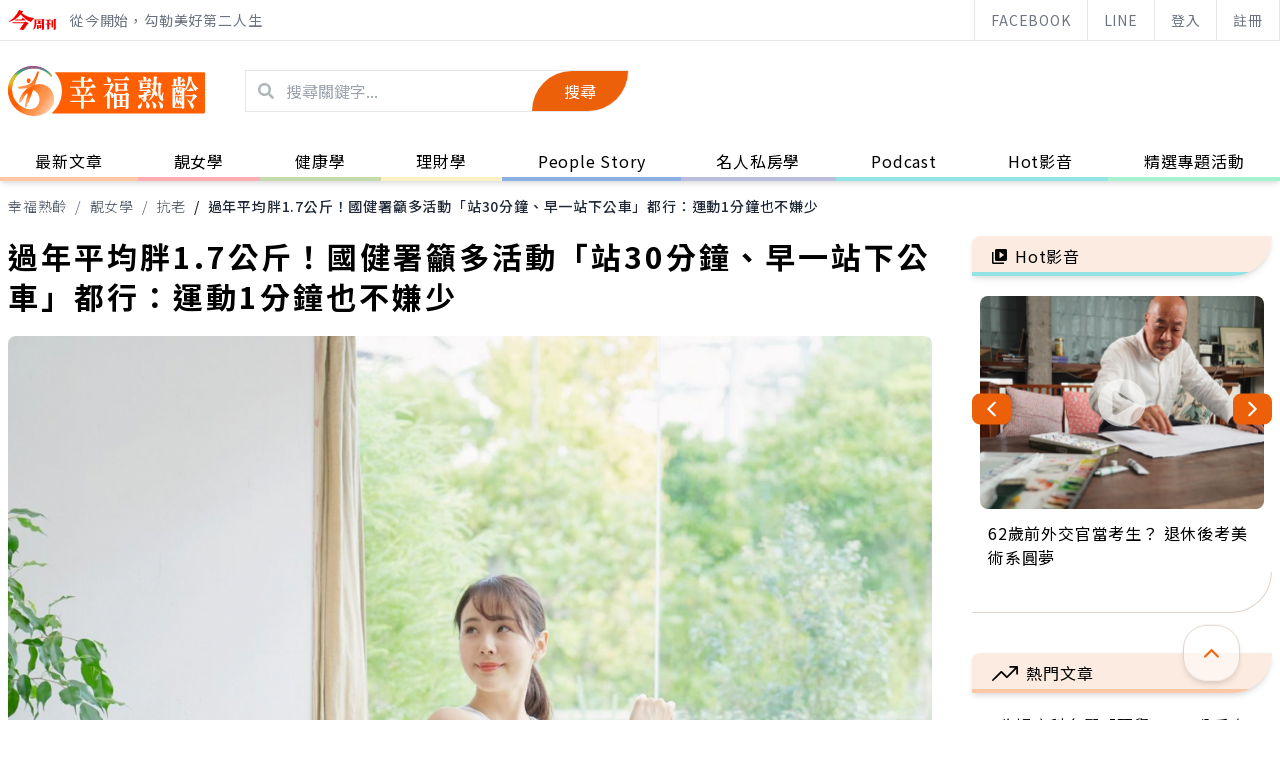

--- FILE ---
content_type: text/html; charset=UTF-8
request_url: https://thebetteraging.businesstoday.com.tw/article/detail/202301220006
body_size: 211477
content:
<!DOCTYPE html>
<html lang="zh-Hant-TW">

<head>
  <title>過年平均胖1.7公斤！國健署籲多活動「站30分鐘、早一站下公車」都行：運動1分鐘也不嫌少 - 幸福熟齡</title>
  <link rel="icon" type="image/svg+xml" href="/assets/images/favicon.svg" />
  <link rel="alternate icon" href="/assets/images/favicon.ico" />
  <meta name="google-site-verification" content="Y9BVbwK6JyV945eSSgyRkBQa-AzJyCcm1EDQWjQBvwE" />
  <meta property="fb:admins" content="100000235436113" />

  <meta name="viewport" content="width=device-width, initial-scale=1, shrink-to-fit=no" />
  <meta name="title" content="過年平均胖1.7公斤！國健署籲多活動「站30分鐘、早一站下公車」都行：運動1分鐘也不嫌少 - 幸福熟齡" />
  <meta itemprop="description" content="今年春節長達十天連假，不少人旅遊、聚餐、團圓活動幾乎計畫滿檔，但身心放鬆吃得多，熱量一定會超標。據國民健康署調查，春節期間民眾平均會胖1.7公斤，要避免年後腰圍「多一圈」，建議將運動融入日常生活中，那怕只是運動1分鐘也不嫌少，30分鐘會更好，挑選適合個人的活動項目，從簡單就能執行的項目開始，不知不覺就能完成每日身體活動目標。

" />
  <meta itemprop="image" content="https://doqvf81n9htmm.cloudfront.net/data/crop_article/140128/shutterstock_1839670384.jpg_600x450.jpg" />
  <meta name="description" content="今年春節長達十天連假，不少人旅遊、聚餐、團圓活動幾乎計畫滿檔，但身心放鬆吃得多，熱量一定會超標。據國民健康署調查，春節期間民眾平均會胖1.7公斤，要避免年後腰圍「多一圈」，建議將運動融入日常生活中，那怕只是運動1分鐘也不嫌少，30分鐘會更好，挑選適合個人的活動項目，從簡單就能執行的項目開始，不知不覺就能完成每日身體活動目標。

" />
  <meta name="keywords" content="熟齡,長照,樂齡,學習,健康,照護,退休,幸福熟齡,銀髮,品味人生,今周刊,名人私房學,抗老" />
  <meta property="og:url" content="https://thebetteraging.businesstoday.com.tw/article/detail/202301220006" />
  <meta property="og:title" content="過年平均胖1.7公斤！國健署籲多活動「站30分鐘、早一站下公車」都行：運動1分鐘也不嫌少 - 幸福熟齡" />
  <meta property="og:description" content="今年春節長達十天連假，不少人旅遊、聚餐、團圓活動幾乎計畫滿檔，但身心放鬆吃得多，熱量一定會超標。據國民健康署調查，春節期間民眾平均會胖1.7公斤，要避免年後腰圍「多一圈」，建議將運動融入日常生活中，那怕只是運動1分鐘也不嫌少，30分鐘會更好，挑選適合個人的活動項目，從簡單就能執行的項目開始，不知不覺就能完成每日身體活動目標。

" />
  <meta property="og:image" content="https://doqvf81n9htmm.cloudfront.net/data/crop_article/140128/shutterstock_1839670384.jpg_600x450.jpg" />
  <meta property="og:type" content="article" />


    <link rel="canonical" href="https://thebetteraging.businesstoday.com.tw/article/detail/202301220006" />
    
		<meta property="dable:title" content="過年平均胖1.7公斤！國健署籲多活動「站30分鐘、早一站下公車」都行：運動1分鐘也不嫌少"/>
		<meta property="dable:item_id" content="202301220006"/>
		<meta property="dable:author" content="郭美懿"/>
		<meta property="dable:image" content="https://doqvf81n9htmm.cloudfront.net/data/crop_article/140128/shutterstock_1839670384.jpg_280x210.jpg"/>
		<meta property="article:section" content="靚女學" />
		<meta property="article:section2" content="抗老" />
		<meta property="article:published_time" content="2023-01-22T14:00:00+0800"  />
		<script async type="text/javascript" charset="utf-8" src="https://au.adhacker.online/js/au.js"></script>
  <script async src="https://securepubads.g.doubleclick.net/tag/js/gpt.js"></script>
  <script>
    var googletag = googletag || {};
    googletag.cmd = googletag.cmd || [];
    // —— 全站 插頁廣告 start —— //
    googletag.cmd.push(function() {
    googletag.defineOutOfPageSlot('/21697024903,1006274/BT_Interstitial_for_thebetteraging', googletag.enums.OutOfPageFormat.INTERSTITIAL).addService(googletag.pubads());
    });
    // —— 全站 插頁廣告 end —— //
  </script>

  <script>
    if ((navigator.userAgent.match(/(phone|pad|pod|iPhone|iPod|ios|iPad|Android|Mobile|BlackBerry|IEMobile|MQQBrowser|JUC|Fennec|wOSBrowser|BrowserNG|WebOS|Symbian|Windows Phone)/i))) {
      // —— MB 廣告 start —— //
      googletag.cmd.push(function() {
        // ----- 全站 start ----- //
        // MB 影音蓋板 (全站)  thebetteraging_mob_320x480_cover
        googletag.defineSlot('/1006274/thebetteraging_mob_320x480_cover', [
          [1, 1],
          [320, 480]
        ], 'div-gpt-ad-1625649757121-0').addService(googletag.pubads());
        // ----- 全站 end ----- //

        googletag.pubads().enableSingleRequest();
        googletag.pubads().collapseEmptyDivs();
        googletag.enableServices();

      });
      // -----MB 廣告 end ----- //   
    } else {
      // ----- PC 廣告 start —— //
      googletag.cmd.push(function() {
        // ----- 全站 start ----- //
        // PC 影音蓋板 (全站) thebetteraging_pc_in-cover
        googletag.defineSlot('/1006274/thebetteraging_pc_in-cover', [1, 1], 'div-gpt-ad-1625649661856-0').addService(googletag.pubads());
        // PC 版頭特區 (全站) thebetteraging_pc_all_300x100
        googletag.defineSlot('/21697024903,1006274/thebetteraging_pc_all_300x100', [
          [300, 100],
          [300, 75]
        ], 'div-gpt-ad-1625551378111-0').addService(googletag.pubads());
        // ----- 全站 end ----- //

        googletag.pubads().enableSingleRequest();
        googletag.pubads().collapseEmptyDivs();
        googletag.enableServices();
        
      });
      // -----PC 廣告 end ----- //
    }
  </script>

  <script async="" src="https://www.googletagmanager.com/gtag/js?id=AW-990045206"></script>
  <script>
    window.dataLayer = window.dataLayer || [];

    function gtag() {
      dataLayer.push(arguments);
    }
    gtag('js', new Date());
    gtag('config', 'AW-990045206');
  </script>
  <!-- Start 埋emq page view log -->
  <script type="text/javascript" src="/assets/js/jquery-3.0.0.min.js"></script>
  <script type="text/javascript" src="/assets/js/mqttws31.min.js"></script>
  <script type="text/javascript" src="/assets/js/deviceAPI.js"></script>
  <script type="text/javascript" src="/assets/js/bt_mqtt.js?0913"></script>
  <!-- End 埋emq page view log -->

  <!-- Start Alexa Certify Javascript -->
  <script async custom-element="amp-analytics" src="https://cdn.ampproject.org/v0/amp-analytics-0.1.js"></script>

  <script type="text/javascript">
    _atrk_opts = {
      atrk_acct: "vDEbi1acVE00MM",
      domain: "businesstoday.com.tw",
      dynamic: true
    };
    (function() {
      var as = document.createElement('script');
      as.type = 'text/javascript';
      as.async = true;
      as.src = "https://certify-js.alexametrics.com/atrk.js";
      var s = document.getElementsByTagName('script')[0];
      s.parentNode.insertBefore(as, s);
    })();
  </script>
  <noscript><img src="https://certify.alexametrics.com/atrk.gif?account=vDEbi1acVE00MM" style="display:none" height="1" width="1" alt="" /></noscript>
  <!-- End Alexa Certify Javascript -->

  <!-- ------------ Begin comScore Tag------------ -->
  <script>
    var _comscore = _comscore || [];
    _comscore.push({
      c1: "2",
      c2: "17072375"
    });
    (function() {
      var s = document.createElement("script"),
        el = document.getElementsByTagName("script")[0];
      s.async = true;
      s.src = (document.location.protocol == "https:" ? "https://sb" : "http://b") + ".scorecardresearch.com/beacon.js";
      el.parentNode.insertBefore(s, el);
    })();
  </script>
  <noscript>
    <img src="http://b.scorecardresearch.com/p?c1=2&c2=17072375&cv=2.0&cj=1" />
  </noscript>
  <!-- ------------------- End comScore Tag ------------------- -->

  <script async="" src="https://www.googletagmanager.com/gtag/js?id=UA-4950332-37"></script>
  <script>
    window.dataLayer = window.dataLayer || [];

    function gtag() {
      dataLayer.push(arguments);
    }
    gtag('js', new Date());
    gtag('config', 'UA-4950332-37');
  </script>
<!-- Google Tag Manager -->
<script>(function(w,d,s,l,i){w[l]=w[l]||[];w[l].push({'gtm.start':
new Date().getTime(),event:'gtm.js'});var f=d.getElementsByTagName(s)[0],
j=d.createElement(s),dl=l!='dataLayer'?'&l='+l:'';j.async=true;j.src=
'https://www.googletagmanager.com/gtm.js?id='+i+dl;f.parentNode.insertBefore(j,f);
})(window,document,'script','dataLayer','GTM-NX8QGSV');</script>
<!-- End Google Tag Manager -->


  <script async src="https://pagead2.googlesyndication.com/pagead/js/adsbygoogle.js?client=ca-pub-4601055099861731" crossorigin="anonymous"></script>
  <script async="" charset="utf-8" src="https://static.dable.io/dist/plugin.min.js"></script>
  <script>
    (function(d, a, b, l, e, _) {
      d[b] =
        d[b] ||
        function() {
          (d[b].q = d[b].q || []).push(arguments);
        };
      e = a.createElement(l);
      e.async = 1;
      e.charSet = 'utf-8';
      e.src = 'https://static.dable.io/dist/plugin.min.js';
      _ = a.getElementsByTagName(l)[0];
      _.parentNode.insertBefore(e, _);
    })(window, document, 'dable', 'script');
    dable('setService', 'thebetteraging.businesstoday');
    dable('sendLogOnce');
  </script>

  <link rel="stylesheet" type="text/css" href="/assets/style/slick.css?2021072301" />
  <link rel="stylesheet" type="text/css" href="/assets/style/slick-theme.css" />
  <link rel="stylesheet" href="/assets/style/aos.css" />

  <link rel="stylesheet" href="/assets/style/tailwind.css?20220127" />
  <link rel="stylesheet" href="/assets/style/all.css?2021071501" />

  <script type="text/javascript" src="/assets/js/slick.min.js"></script>
  <script type="text/javascript" src="/assets/js/slickslider.js?2021071501"></script>
  <script src="/assets/js/aos.js"></script>
  <script>
    (function($) {
      $(function() {
        AOS.init();
      });
    })($);
  </script>

  <!-- Matomo -->
  <script>
    function getMCookie(name) {
      const value = `; ${document.cookie}`;
      const parts = value.split(`; ${name}=`);
      if (parts.length === 2) return parts.pop().split(';').shift();
    }

    var _paq = window._paq = window._paq || [];
    /* tracker methods like "setCustomDimension" should be called before "trackPageView" */
    _paq.push(['trackPageView']);
    _paq.push(['enableLinkTracking']);
    (function() {
      var u = "//matomo.businesstoday.com.tw/";
      _paq.push(['setTrackerUrl', u + 'matomo.php']);
      _paq.push(['setSiteId', '2']);
      _paq.push(['setUserId', getMCookie('businesstoday')]);
      var d = document,
        g = d.createElement('script'),
        s = d.getElementsByTagName('script')[0];
      g.async = true;
      g.src = u + 'matomo.js';
      s.parentNode.insertBefore(g, s);
    })();
  </script>
  <!-- End Matomo Code -->

  <!-- 禾多推播 -->
  <script type="text/javascript">
    window.AviviD = window.AviviD || {
      settings: {},
      status: {}
    };
    AviviD.web_id = "thebetteraging";
    AviviD.category_id = "20200505000002";
    AviviD.tracking_platform = 'likr';
    (function(w, d, s, l, i) {
      w[l] = w[l] || [];
      w[l].push({
        'gtm.start': new Date().getTime(),
        event: 'gtm.js'
      });
      var f = d.getElementsByTagName(s)[0],
        j = d.createElement(s),
        dl = l != 'dataLayer' ? '&l=' + l : '';
      j.async = true;
      j.src = 'https://www.googletagmanager.com/gtm.js?id=' + i + dl + '&timestamp=' + new Date().getTime();
      f.parentNode.insertBefore(j, f);
    })(window, document, 'script', 'dataLayer', 'GTM-W9F4QDN');
    (function(w, d, s, l, i) {
      w[l] = w[l] || [];
      w[l].push({
        'gtm.start': new Date().getTime(),
        event: 'gtm.js'
      });
      var f = d.getElementsByTagName(s)[0],
        j = d.createElement(s),
        dl = l != 'dataLayer' ? '&l=' + l : '';
      j.async = true;
      j.src = 'https://www.googletagmanager.com/gtm.js?id=' + i + dl + '&timestamp=' + new Date().getTime();
      f.parentNode.insertBefore(j, f);
    })(window, document, 'script', 'dataLayer', 'GTM-MKB8VFG');
  </script>

</head>

<body>
  <!-- Start Alexa AMP Certify Javascript -->
  <amp-analytics type="alexametrics">
    <script type="application/json">
      {
        "vars": {
          "atrk_acct": "vDEbi1acVE00MM",
          "domain": "businesstoday.com.tw"
        }
      }
    </script>
  </amp-analytics>
  <!-- End Alexa AMP Certify Javascript -->
<!-- Google Tag Manager (noscript) -->
<noscript><iframe src="https://www.googletagmanager.com/ns.html?id=GTM-NX8QGSV"
height="0" width="0" style="display:none;visibility:hidden"></iframe></noscript>
<!-- End Google Tag Manager (noscript) -->
  <header class="shadow-md fixed top-0 z-50 w-full bg-white">

    <!-- Top Bar -->
    <div class="topbar text-gray-500 text-sm border-b border-gray-200">
      <div class="max-w-screen-2xl mx-auto md:pl-4 lg:pl-2 flex items-center justify-between h-10">
        <div class="topbar_slogan hidden md:flex items-center h-full">
          <a href="https://www.businesstoday.com.tw/" target="_blank" rel="noreferrer" class="mr-3 block">
            <svg xmlns="http://www.w3.org/2000/svg" width="50" height="20" viewBox="0 0 50 20">
              <g id="Group_257" data-name="Group 257" transform="translate(-87 103.156)">
                <g id="bt_logo" transform="translate(87 -103.156)">
                  <g id="Group_20" data-name="Group 20" transform="translate(37.367 8.808)">
                    <g id="Group_19" data-name="Group 19" transform="translate(0 0.197)">
                      <path id="Path_58" data-name="Path 58" d="M569.757,156.745c.247-.1.37-.2.37-.3s-.127-.175-.381-.2l-1.49-.151.049,7.239,1.453.057Z" transform="translate(-562.203 -154.993)" fill="#f20000"></path>
                      <path id="Path_59" data-name="Path 59" d="M549.848,156.687v0l-1.074-1.161L548,156.4l-.009-3.187,1.692-.014v-.008c.191.005.5.054-.021-.489v-.005l-1.008-.979-.709.76h-3.589l.141.735h1.538l.008,3.3h-1.872l.134.663h1.73l0,5.083,1.9-.35.052-4.733h1.86C550.024,157.149,550.375,157.241,549.848,156.687Z" transform="translate(-544.168 -151.713)" fill="#f20000"></path>
                    </g>
                    <path id="Path_60" data-name="Path 60" d="M578.339,161.717a1.187,1.187,0,0,0,.418-.974v-8.993c.3-.154.443-.3.443-.425,0-.11-.132-.182-.4-.219l-1.947-.178v9.225a3.484,3.484,0,0,1-.351,1.906Z" transform="translate(-568.379 -150.929)" fill="#f20000"></path>
                  </g>
                  <g id="Group_21" data-name="Group 21" transform="translate(24.831 8.654)">
                    <path id="Path_61" data-name="Path 61" d="M515.461,177.474v-2.083c.246-.1.37-.194.37-.283,0-.064-.059-.145-.18-.244l-1.265-.852-.714.622h-.99l-1.6-.432v4.235l1.669-.245v-.948h.93v.476Zm-2.707-.791v-1.46h.93v1.46Z" transform="translate(-506.944 -168.057)" fill="#f20000"></path>
                    <path id="Path_62" data-name="Path 62" d="M506.137,151.316l-1.632-1-.737.889h-5.711l-1.84-.309v5.158c-.045.869-.289,3.729-1.611,5.332,0,0,3.235-.481,3.466-5.332h0v-.127c0-.052.005-.1.007-.157l-.007-.453.1.384h5.381c.124.028.422-.047.094-.387l.017.017-.08-.089a.953.953,0,0,0-.082-.084l-.773-.814-.6.754-.424-.014v-1.121h1.683l.026,0c.133,0,.549.06.012-.509v0l-.778-.782-.608.676h-.334v-.508c.223-.09.334-.184.334-.285,0-.116-.126-.189-.381-.216l-1.718-.122v1.131H498.4l.143.621h1.394v1.121h-1.865v-3.218h5.8v7.892a3.491,3.491,0,0,1-.351,1.905l1.834-.342a1.188,1.188,0,0,0,.419-.974v-8.369l.079-.038c.309-.153.464-.279.464-.379C506.316,151.488,506.257,151.407,506.137,151.316Z" transform="translate(-494.605 -150.315)" fill="#f20000"></path>
                  </g>
                  <path id="Path_63" data-name="Path 63" d="M410.255,115.877c.221-.3.439-.606.652-.925,0,0,.607.062.69-.432,0,0,.04-.328-.511-.5l-3.544-1.177a30.4,30.4,0,0,1-11.055,12.3,24.705,24.705,0,0,0,12.712-7.934,29.134,29.134,0,0,0,2.429,2.6,18.555,18.555,0,0,0,7.674,5.042,39.529,39.529,0,0,1,3.557-3.948A22.562,22.562,0,0,1,410.255,115.877Z" transform="translate(-396.487 -112.838)" fill="#f20000"></path>
                  <path id="Path_64" data-name="Path 64" d="M435.041,147.509l-2.028-1.811a.393.393,0,0,0-.628.073l-1.038,1.545-6.267-.025.193.87h9.455S435.6,148.258,435.041,147.509Z" transform="translate(-417.894 -137.689)" fill="#f20000"></path>
                  <path id="Path_65" data-name="Path 65" d="M429.961,162.928l-2.527-1.176-1.23.817H414.429l.2.89,11.161-.03-3.566,5.168c-.761.93-.62.756-1.045,1.084l3.4.519c.82.071,1.5-.892,1.5-.892l3.535-5.086a1.426,1.426,0,0,0,.633-.4C430.7,163.362,429.961,162.928,429.961,162.928Z" transform="translate(-409.92 -150.224)" fill="#f20000"></path>
                </g>
              </g>
            </svg>
          </a>
          <p class="whitespace-nowrap">從今開始，勾勒美好第二人生</p>
        </div>
        <div class="topbar_btns flex items-center justify-center h-full w-full md:w-auto whitespace-nowrap">
          <a class="topbar_btn md:mr-3 md:hidden flex-grow md:px-4 border-l border-gray-200 hover:bg-primary-light transition-all duration-300 h-full flex items-center justify-center last:border-r" href="https://www.businesstoday.com.tw/" target="_blank" rel="noreferrer">
            <svg xmlns="http://www.w3.org/2000/svg" width="50" height="20" viewBox="0 0 50 20">
              <g id="Group_257" data-name="Group 257" transform="translate(-87 103.156)">
                <g id="bt_logo" transform="translate(87 -103.156)">
                  <g id="Group_20" data-name="Group 20" transform="translate(37.367 8.808)">
                    <g id="Group_19" data-name="Group 19" transform="translate(0 0.197)">
                      <path id="Path_58" data-name="Path 58" d="M569.757,156.745c.247-.1.37-.2.37-.3s-.127-.175-.381-.2l-1.49-.151.049,7.239,1.453.057Z" transform="translate(-562.203 -154.993)" fill="#f20000"></path>
                      <path id="Path_59" data-name="Path 59" d="M549.848,156.687v0l-1.074-1.161L548,156.4l-.009-3.187,1.692-.014v-.008c.191.005.5.054-.021-.489v-.005l-1.008-.979-.709.76h-3.589l.141.735h1.538l.008,3.3h-1.872l.134.663h1.73l0,5.083,1.9-.35.052-4.733h1.86C550.024,157.149,550.375,157.241,549.848,156.687Z" transform="translate(-544.168 -151.713)" fill="#f20000"></path>
                    </g>
                    <path id="Path_60" data-name="Path 60" d="M578.339,161.717a1.187,1.187,0,0,0,.418-.974v-8.993c.3-.154.443-.3.443-.425,0-.11-.132-.182-.4-.219l-1.947-.178v9.225a3.484,3.484,0,0,1-.351,1.906Z" transform="translate(-568.379 -150.929)" fill="#f20000"></path>
                  </g>
                  <g id="Group_21" data-name="Group 21" transform="translate(24.831 8.654)">
                    <path id="Path_61" data-name="Path 61" d="M515.461,177.474v-2.083c.246-.1.37-.194.37-.283,0-.064-.059-.145-.18-.244l-1.265-.852-.714.622h-.99l-1.6-.432v4.235l1.669-.245v-.948h.93v.476Zm-2.707-.791v-1.46h.93v1.46Z" transform="translate(-506.944 -168.057)" fill="#f20000"></path>
                    <path id="Path_62" data-name="Path 62" d="M506.137,151.316l-1.632-1-.737.889h-5.711l-1.84-.309v5.158c-.045.869-.289,3.729-1.611,5.332,0,0,3.235-.481,3.466-5.332h0v-.127c0-.052.005-.1.007-.157l-.007-.453.1.384h5.381c.124.028.422-.047.094-.387l.017.017-.08-.089a.953.953,0,0,0-.082-.084l-.773-.814-.6.754-.424-.014v-1.121h1.683l.026,0c.133,0,.549.06.012-.509v0l-.778-.782-.608.676h-.334v-.508c.223-.09.334-.184.334-.285,0-.116-.126-.189-.381-.216l-1.718-.122v1.131H498.4l.143.621h1.394v1.121h-1.865v-3.218h5.8v7.892a3.491,3.491,0,0,1-.351,1.905l1.834-.342a1.188,1.188,0,0,0,.419-.974v-8.369l.079-.038c.309-.153.464-.279.464-.379C506.316,151.488,506.257,151.407,506.137,151.316Z" transform="translate(-494.605 -150.315)" fill="#f20000"></path>
                  </g>
                  <path id="Path_63" data-name="Path 63" d="M410.255,115.877c.221-.3.439-.606.652-.925,0,0,.607.062.69-.432,0,0,.04-.328-.511-.5l-3.544-1.177a30.4,30.4,0,0,1-11.055,12.3,24.705,24.705,0,0,0,12.712-7.934,29.134,29.134,0,0,0,2.429,2.6,18.555,18.555,0,0,0,7.674,5.042,39.529,39.529,0,0,1,3.557-3.948A22.562,22.562,0,0,1,410.255,115.877Z" transform="translate(-396.487 -112.838)" fill="#f20000"></path>
                  <path id="Path_64" data-name="Path 64" d="M435.041,147.509l-2.028-1.811a.393.393,0,0,0-.628.073l-1.038,1.545-6.267-.025.193.87h9.455S435.6,148.258,435.041,147.509Z" transform="translate(-417.894 -137.689)" fill="#f20000"></path>
                  <path id="Path_65" data-name="Path 65" d="M429.961,162.928l-2.527-1.176-1.23.817H414.429l.2.89,11.161-.03-3.566,5.168c-.761.93-.62.756-1.045,1.084l3.4.519c.82.071,1.5-.892,1.5-.892l3.535-5.086a1.426,1.426,0,0,0,.633-.4C430.7,163.362,429.961,162.928,429.961,162.928Z" transform="translate(-409.92 -150.224)" fill="#f20000"></path>
                </g>
              </g>
            </svg>
          </a>
          <a class="topbar_btn flex-grow md:px-4 border-l border-gray-200 hover:bg-primary-light transition-all duration-300 h-full inline-flex items-center justify-center last:border-r" href="https://www.facebook.com/thebetteraging/" target="_blank" rel="noreferrer">FACEBOOK</a>
          <a class="topbar_btn flex-grow md:px-4 border-l border-gray-200 hover:bg-primary-light transition-all duration-300 h-full inline-flex items-center justify-center last:border-r" href="https://page.line.me/sgw2846w?openQrModal=true" target="_blank" rel="noreferrer">LINE</a>

          <a href="https://thebetteraging.businesstoday.com.tw/login/oauth2" class="topbar_btn flex-grow md:px-4 border-l border-gray-200 hover:bg-primary-light transition-all duration-300 h-full inline-flex items-center justify-center last:border-r">登入</a><a href="https://thebetteraging.businesstoday.com.tw/login/register" class="topbar_btn flex-grow md:px-4 border-l border-gray-200 hover:bg-primary-light transition-all duration-300 h-full inline-flex items-center justify-center last:border-r">註冊</a>        </div>
      </div>
    </div>

    <!-- Main Bar -->
    <div class="mainbar">
      <div class="max-w-screen-2xl mx-auto px-2 md:px-4 lg:px-2 h-20 md:h-[100px] flex justify-between items-center">
        <button class="mainbar_burger flex items-center justify-center md:hidden hover:bg-primary-light rounded-full transform transition-all duration-300 ease-in-out text-primary-dark h-12 w-12 relative focus:outline-none outline-none">
          <span class="sr-only">Open menu</span>
          <div class="">
            <span aria-hidden="true" class="-translate-y-2 block absolute left-1/2 -translate-x-1/2 h-0.5 w-5 rounded-full bg-current transform transition duration-500 ease-in-out"></span>
            <span aria-hidden="true" class="block absolute left-1/2 -translate-x-1/2 h-0.5 w-5 rounded-full bg-current transform transition duration-500 ease-in-out">
            </span>
            <span aria-hidden="true" class="translate-y-2 block absolute left-1/2 -translate-x-1/2 h-0.5 w-5 rounded-full bg-current transform transition duration-500 ease-in-out">
            </span>
          </div>
        </button>
        <div class="mainbar_group flex items-center md:mr-10">
          <div class="mainbar_logo md:mr-10">
            <a href="/">
              <h1 class="hidden">幸福熟齡 - 從今開始，勾勒美好第二人生</h1>
              <svg class="h-12 md:h-24" xmlns="http://www.w3.org/2000/svg" width="197.479" height="50" viewBox="0 0 197.479 50">
                <defs>
                  <linearGradient id="linear-gradient-1" x1="0.63" y1="0.007" x2="0.351" y2="0.724" gradientUnits="objectBoundingBox">
                    <stop offset="0" stop-color="#ff5f00"></stop>
                    <stop offset="0.26" stop-color="#ff5f00"></stop>
                    <stop offset="1" stop-color="#ffb07a"></stop>
                  </linearGradient>
                  <linearGradient id="linear-gradient-2" x1="1.038" y1="0.167" x2="0.201" y2="1.074" gradientUnits="objectBoundingBox">
                    <stop offset="0" stop-color="#ff5f00"></stop>
                    <stop offset="1" stop-color="#ff9a57"></stop>
                  </linearGradient>
                  <linearGradient id="linear-gradient-3" x1="0.975" y1="0.813" x2="0.459" y2="0.439" gradientUnits="objectBoundingBox">
                    <stop offset="0" stop-color="#ffceab"></stop>
                    <stop offset="0.415" stop-color="#ff954f"></stop>
                    <stop offset="0.637" stop-color="#ff8d42"></stop>
                    <stop offset="1" stop-color="#ff5f00"></stop>
                  </linearGradient>
                  <linearGradient id="linear-gradient-4" x1="0.5" y1="0.972" x2="0.5" y2="0.016" gradientUnits="objectBoundingBox">
                    <stop offset="0.099" stop-color="#ff5f00"></stop>
                    <stop offset="0.415" stop-color="#eeb819"></stop>
                    <stop offset="0.637" stop-color="#c6cd37"></stop>
                    <stop offset="0.809" stop-color="#25a999"></stop>
                    <stop offset="1" stop-color="#a14f90"></stop>
                  </linearGradient>
                </defs>
                <g id="Group_398" data-="Group 398" transform="translate(-261 -66.57)">
                  <g id="Group_391" data-name="Group 391" transform="translate(261 66.57)">
                    <g id="Group_397" data-name="Group 397" transform="translate(0)">
                      <g id="Group_394" data-name="Group 394" transform="translate(0)">
                        <g id="Group_392" data-name="Group 392" transform="translate(0.001)">
                          <g id="Group_391-2" data-name="Group 391" transform="translate(9.916 5.261)">
                            <path id="Path_4156" data-name="Path 4156" d="M165.6,516.183a33.979,33.979,0,0,0-6.011-.8,22.79,22.79,0,0,0-7.667,9.992c-2.04,4.942.29,5.323,2.255,2.218,1.7-2.679,4.23-7.842,5.4-7.351,1.117.465-1.283,5.008-1.993,9.4-.89,5.5-.187,7.474,2.605.876C162.18,525.809,163.93,521.011,165.6,516.183Z" transform="translate(-150.093 -498.157)" fill="url(#linear-gradient-1)" fill-rule="evenodd"></path>
                            <path id="Path_4157" data-name="Path 4157" d="M167.547,481.4c-3.928,10.54-7.382,11.448-16.085,12.742-4.1.609-2.84,2.81,1.234,2.318a35.092,35.092,0,0,1,5.739-.226,23.431,23.431,0,0,1,7.5-3.571c1.175-3.487,2.334-6.981,3.532-10.462S168.976,477.57,167.547,481.4Z" transform="translate(-148.941 -479.012)" fill-rule="evenodd" fill="url(#linear-gradient-2)"></path>
                            <path id="Path_4158" data-name="Path 4158" d="M168.83,498.513c2.36,1.084,3.9-3.328,1.544-4.411S166.469,497.429,168.83,498.513Z" transform="translate(-158.792 -486.866)" fill="#ff5f00" fill-rule="evenodd"></path>
                          </g>
                          <path id="Path_4159" data-name="Path 4159" d="M171.861,476.935c1.114,1.771-.554,2.3-1.21,1.284-8.372-11.753-29.988-10.524-36.8,4.333-5.027,10.974.513,24.365,12.323,27.951,6.774,2.059,12.337-1.638,13.223-7.442.838-5.5-2.389-11.844-11.989-12.674,15.143-10.581,27.268-.11,26.779,11.6-.439,10.512-13.815,20.481-30.617,13.7-13.181-5.319-19.548-21.257-12.928-33.977C139.3,465.087,161.068,463.449,171.861,476.935Z" transform="translate(-128.001 -467.903)" fill-rule="evenodd" fill="url(#linear-gradient-3)"></path>
                        </g>
                       <g id="Group_393" data-name="Group 393">
                          <path id="Path_4160" data-name="Path 4160" d="M132.516,495.668a20.5,20.5,0,0,1,1.337-13.117c6.809-14.857,28.425-16.086,36.8-4.333.656,1.012,2.324.487,1.21-1.284-10.794-13.486-32.566-11.848-41.216,4.774a23.592,23.592,0,0,0-2.3,14.938Z" transform="translate(-128 -467.903)" fill-rule="evenodd" fill="url(#linear-gradient-4)"></path>
                        </g>
                      </g>
                      <g id="Group_396" data-name="Group 396" transform="translate(43.654 6.147)">
                        <path id="Path_4161" data-name="Path 4161" d="M372.8,480.883H223.426A29.05,29.05,0,0,1,220.18,522.3H372.8a1.3,1.3,0,0,0,1.2-1.308v-39A1.124,1.124,0,0,0,372.8,480.883Z" transform="translate(-220.18 -480.883)" fill="#ff5f00"></path>
                        <g id="Group_395" data-name="Group 395" transform="translate(18.258 4.19)">
                          <path id="Path_4162" data-name="Path 4162" d="M269.961,509.357H260.98l-.227-1.043h6.138l-.4-.418a3.511,3.511,0,0,1-.455-1.841,9.357,9.357,0,0,0-.34-2.432,7.939,7.939,0,0,0-1.109-2.4h-5.6l-.255-1.042h11.34v-4.935h-8.753l-.257-1.041h9.01v-4.03c0-.1.056-.14.2-.14a13.036,13.036,0,0,1,2.956.626c.369.173.569.381.569.625,0,.313-.229.486-.682.66-.114.035-.171.139-.171.348v1.911h3.524l.341-.313,1.619-2.328a.328.328,0,0,1,.54-.069,9.286,9.286,0,0,1,2.558,2.953c.143.209.2.347.114.521a.567.567,0,0,1-.539.277h-8.158v4.935H279.6l.34-.313,1.592-2.328a.354.354,0,0,1,.569-.07,9.684,9.684,0,0,1,2.558,2.953.514.514,0,0,1,.085.522c-.057.174-.256.278-.541.278H277.18l1.307.764c.313.209.454.417.426.66-.028.209-.17.313-.484.348l-.34.243a16.59,16.59,0,0,1-2.047,3.162l-1.733,1.911H276.7l.484-.277,1.534-2.154a.307.307,0,0,1,.483-.07,8.988,8.988,0,0,1,2.33,2.745.532.532,0,0,1,.114.556.622.622,0,0,1-.539.243h-8.271v5.072h6.2l.34-.312,1.619-2.329c.143-.208.314-.243.541-.069a9.692,9.692,0,0,1,2.558,2.953c.142.209.2.348.113.522a.587.587,0,0,1-.568.278h-10.8v5.559a1.244,1.244,0,0,1-.654,1.217,1.645,1.645,0,0,1-1.734-.071,1.283,1.283,0,0,1-.483-1.146v-5.559H259.332l-.255-1.042h10.884Zm-3.836-8.131a6.5,6.5,0,0,1,1.989,1.563,5.012,5.012,0,0,1,1.308,2.606,3.741,3.741,0,0,1-.425,2.188,2.459,2.459,0,0,1-.683.73h5.257a21.354,21.354,0,0,0,1.137-3.231l.711-3.613v-.243Z" transform="translate(-258.735 -489.892)" fill="#fefefe"></path>
                          <path id="Path_4163" data-name="Path 4163" d="M336.015,522.05a1.794,1.794,0,0,1-1.819-.036,1.157,1.157,0,0,1-.426-1.112V508.534a13.3,13.3,0,0,1-3.212,2.293c-.171.07-.255.034-.285-.07l.086-.277a28.286,28.286,0,0,0,2.671-3.058,22.939,22.939,0,0,0,2.558-4.238,23.945,23.945,0,0,0,1.564-4.69h-6.509l-.256-1.078h6.451a.287.287,0,0,0,.285-.069l.965-.939a.258.258,0,0,1,.37-.035,7.4,7.4,0,0,1,1.761,1.564,1.267,1.267,0,0,1,.4.9c-.028.208-.257.382-.654.452-.114.034-.256.208-.4.59a37.361,37.361,0,0,1-2.53,4.794l-.4.556a6.2,6.2,0,0,1,2.53,1.286,4.239,4.239,0,0,1,1.307,2.015,3.019,3.019,0,0,1-.2,1.876,1.587,1.587,0,0,1-.938.938,1.07,1.07,0,0,1-1.108-.348,3.167,3.167,0,0,1-.539-1.529,8.55,8.55,0,0,0-.484-1.945l-.624-1.216V520.9A1.143,1.143,0,0,1,336.015,522.05Zm.369-30.68a2.858,2.858,0,0,1,.71,3.961,1.738,1.738,0,0,1-1.25.9,1.318,1.318,0,0,1-1.25-.59,3.851,3.851,0,0,1-.4-1.877,6.206,6.206,0,0,0-.142-1.563,4.79,4.79,0,0,0-.568-1.6c-.17-.209-.227-.382-.142-.521.057-.139.227-.139.541,0A5.223,5.223,0,0,1,336.384,491.37Zm4.264,2.224-.256-1.042h10.4l.34-.314,1.621-2.327c.141-.209.312-.243.539-.069a9.689,9.689,0,0,1,2.558,2.952c.142.209.2.348.113.522a.587.587,0,0,1-.568.278H340.648Zm0,12.612c-.029-.1.056-.139.255-.1a10.077,10.077,0,0,1,2.558,1.39h8.384l1.051-1.39a.327.327,0,0,1,.456-.069,7.922,7.922,0,0,1,2.473,1.529.755.755,0,0,1,.312.7,1.015,1.015,0,0,1-.6.625.416.416,0,0,0-.256.451v11.536a1.235,1.235,0,0,1-.654,1.146,2.131,2.131,0,0,1-1.137.313,1.01,1.01,0,0,1-1.08-1.32v-.521h-8.925v.1a1.459,1.459,0,0,1-.455,1.216,2.352,2.352,0,0,1-1.307.452,1.341,1.341,0,0,1-.881-.279,1.114,1.114,0,0,1-.2-.869V506.206Zm3.836-1.529a2.214,2.214,0,0,1-1.307.487,1.3,1.3,0,0,1-.909-.313,1.16,1.16,0,0,1-.171-.834v-7.991c-.029-.1.056-.139.226-.07a7.963,7.963,0,0,1,2.389,1.216h5.854l.369-.243.825-.973a.475.475,0,0,1,.312,0,12.133,12.133,0,0,1,2.161,1.772.734.734,0,0,1,.256.591c0,.243-.171.451-.512.556-.084,0-.142.138-.142.347v3.231l.313.556a1.344,1.344,0,0,1,.143.661c0,.243-.057.383-.143.383h-9.293A1.234,1.234,0,0,1,344.484,504.677Zm2.046,3.857h-3.041v4.9h3.041Zm-3.041,10.876h3.041v-4.9h-3.041Zm7.475-16.574v-4.621h-6.026v4.794h5.941Zm-1.591,10.6h3.041v-4.9h-3.041Zm0,5.977h3.041v-4.9h-3.041Z" transform="translate(-296.395 -489.73)" fill="#fefefe"></path>
                          <path id="Path_4164" data-name="Path 4164" d="M406.838,515.046c.085,0,.142.1.171.278a10.5,10.5,0,0,1-.256,3.753,5.829,5.829,0,0,1-1.279,2.744,1.7,1.7,0,0,1-1.449.383,1.444,1.444,0,0,1-1.052-.9,2.081,2.081,0,0,1,.028-1.6,2.012,2.012,0,0,1,1.109-1.216,4.453,4.453,0,0,0,1.392-1.008,7.134,7.134,0,0,0,1.165-2.223C406.7,515.081,406.753,515.011,406.838,515.046Zm-3.581-19.978-.285-1.043H409a2.863,2.863,0,0,1-.427-1.6l-.056-.9-.369-.938c-.143-.173-.2-.312-.143-.451s.2-.14.455-.035a4.172,4.172,0,0,1,1.99.417,2.476,2.476,0,0,1,1.051,1.112,2.891,2.891,0,0,1-.284,1.911l-.285.486h1.394l.454-.278,1.194-2.015c.2-.277.4-.347.625-.1a8.424,8.424,0,0,1,1.648,2.4.99.99,0,0,1,.17.73.5.5,0,0,1-.511.313H403.258Zm.994,8.3h7.9l.2-.14,1.023-.694a.389.389,0,0,1,.4.138,13.126,13.126,0,0,1,2.16,2.4.6.6,0,0,1-.029.694c-.142.175-.341.208-.624.035h-.4l-2.643,1.007a.7.7,0,0,1-.425.452.5.5,0,0,0-.228.486v.278l4.207-.66c.255-.036.367.035.4.208.029.139-.084.277-.284.417l-3.1,1.112-1.223.382V512.3a2.973,2.973,0,0,1-.626,2.085,3.47,3.47,0,0,1-2.387,1.077c-.17.035-.255-.035-.255-.208a3.45,3.45,0,0,0-2.1-3.093.32.32,0,0,1-.171-.347c.028-.173.113-.244.227-.208l1.563.07c.6.069.853-.14.853-.66v-.66l-3.183.833c-.427.1-.654.243-.682.417-.085.243-.2.381-.341.417-.2,0-.341-.1-.428-.382l-.368-1.425-.341-1.528c-.028-.209.057-.279.255-.243a39.77,39.77,0,0,0,4.888-.174h.2v-2.327c0-.175.057-.244.2-.244l2.018.209,1.336-1.46h-7.73Zm2.985-1.425a2.221,2.221,0,0,1-1.308.486,1.2,1.2,0,0,1-.882-.313,1.025,1.025,0,0,1-.2-.834v-5.8c-.028-.14.056-.173.227-.1a9.529,9.529,0,0,1,2.586,1.355h4.348l.342-.243.852-.938a.217.217,0,0,1,.284,0,11.787,11.787,0,0,1,2.188,1.771.735.735,0,0,1,.227.556c0,.243-.17.452-.511.556-.086.034-.143.174-.143.382v1.389l.227.313a1.5,1.5,0,0,1,.143.7c0,.243-.057.382-.143.382H407.52Zm.453-4.169v2.745h4.691v-2.745Zm6.139,19.318a4.343,4.343,0,0,1,.911,2.293,3.423,3.423,0,0,1-.682,2.05,1.636,1.636,0,0,1-1.365.694,1.335,1.335,0,0,1-1.165-.833,3.9,3.9,0,0,1-.2-1.946,6.612,6.612,0,0,0,.028-1.842,6.475,6.475,0,0,0-.483-1.98.59.59,0,0,1-.086-.591q.129-.157.511.1A7.232,7.232,0,0,1,413.829,517.1Zm9.379-20.082,1.108-1.251c.085-.069.2-.069.341.035a8.223,8.223,0,0,1,1.9,1.737.971.971,0,0,1,.229.626c-.028.243-.256.417-.627.556a.467.467,0,0,0-.284.348l-.4,5.108v2.675a7.551,7.551,0,0,0,.37,2.015c.114.313.255.487.4.487a.722.722,0,0,0,.454-.382l1.252-2.919c.085-.243.2-.348.34-.313s.2.174.227.417c-.255,1.495-.482,2.954-.624,4.343a2.824,2.824,0,0,0,.17,1.425,2.149,2.149,0,0,1,.4,1.459,1.047,1.047,0,0,1-.739,1.008,1.81,1.81,0,0,1-1.648-.417,5.96,5.96,0,0,1-1.792-2.467,14.8,14.8,0,0,1-.936-4.378c-.143-1.876-.143-4.9-.029-9.068h-1.961l-.227,2.606c-.17,1.389-.4,2.711-.682,4l.171.138a6.806,6.806,0,0,1,1.676,1.947,4.19,4.19,0,0,1,.369,1.807,1.378,1.378,0,0,1-.567,1.111.976.976,0,0,1-1.137,0,3.454,3.454,0,0,1-1.052-1.285l-.369-.73a12.988,12.988,0,0,1-2.643,4.273,13.615,13.615,0,0,1-3.155,2.4.216.216,0,0,1-.312-.069.393.393,0,0,1,.142-.382,13.225,13.225,0,0,0,2.132-2.955,18.51,18.51,0,0,0,1.62-3.857l.538-2.259a26.813,26.813,0,0,0-2.1-2.745.336.336,0,0,1-.056-.278c.056-.14.143-.173.284-.069l.852.417,1.308.834.085-.626.37-4.273h-1.99l-.256-1.042h2.275l.113-5.143v-1.563c0-.208.058-.313.143-.347a17.857,17.857,0,0,1,2.927.382q.682.1.682.521a.615.615,0,0,1-.513.591.526.526,0,0,0-.284.416l-.255,5.143Zm-2.956,19.8a4.829,4.829,0,0,1,1.194,2.293,3.374,3.374,0,0,1-.484,2.119,1.841,1.841,0,0,1-1.279.939,1.377,1.377,0,0,1-1.25-.626,4.036,4.036,0,0,1-.369-1.91,7.318,7.318,0,0,0-.227-2.015,6.917,6.917,0,0,0-.852-2.051.593.593,0,0,1-.115-.59c.057-.07.228-.07.513.035A7.9,7.9,0,0,1,420.253,516.818Zm6.509-.278a4.382,4.382,0,0,1,1.391,2.258,3.512,3.512,0,0,1-.284,2.189,1.877,1.877,0,0,1-1.166,1.077,1.293,1.293,0,0,1-1.307-.486,4.043,4.043,0,0,1-.541-1.841,7.575,7.575,0,0,0-.454-2.085,6.632,6.632,0,0,0-1.051-2.05c-.2-.208-.256-.383-.2-.557.057-.1.228-.1.541-.034A7.628,7.628,0,0,1,426.762,516.54Z" transform="translate(-334.589 -489.848)" fill="#fefefe"></path>
                          <path id="Path_4165" data-name="Path 4165" d="M474.272,499.732l-.256-1.042h1.933v-6.359c0-.1.055-.138.2-.138a13.076,13.076,0,0,1,2.957.66c.37.173.568.382.568.591,0,.313-.227.521-.683.7-.085.035-.142.139-.142.347v4.2h1.421v-8.512c0-.1.057-.14.2-.14a13.31,13.31,0,0,1,2.983.626c.341.173.539.381.539.625,0,.313-.227.486-.653.66-.113.035-.171.139-.171.348v1.911h.682l.227-.244,1.166-1.875c.142-.313.34-.313.6-.1a8.986,8.986,0,0,1,1.449,2.154.948.948,0,0,1,.143.8.461.461,0,0,1-.482.312h-3.781v3.44h.739l.456-.277,1.193-2.016c.2-.278.4-.347.626-.139a8.621,8.621,0,0,1,1.648,2.432.971.971,0,0,1,.17.73.5.5,0,0,1-.512.312H474.272Zm.681,1.807v-.348c0-.1.057-.174.171-.139a15.555,15.555,0,0,1,2.615.452.852.852,0,0,1,.681.451l.057-.729v-.66c0-.1.028-.14.113-.14l2.019.348c.284.07.427.209.427.382s-.143.314-.4.383l-.142.208-.482,1.7.8.313.34.277.313-2.885.056-.694c0-.071.029-.1.114-.1a6.733,6.733,0,0,1,2.018.521c.256.1.4.243.37.416,0,.174-.142.313-.37.348l-.171.173-.681,2.119.8.383a2.568,2.568,0,0,1,.567.591v-3.718c0-.1.059-.174.171-.139a15.073,15.073,0,0,1,2.616.452c.452.1.71.348.71.626,0,.313-.2.556-.6.695a.577.577,0,0,0-.255.486v1.042a30.625,30.625,0,0,0,2.7-5.907,27.909,27.909,0,0,0,1.449-7.609v-.486a.34.34,0,0,1,.257-.277,10.828,10.828,0,0,1,2.9.382c.4.1.626.277.626.59.027.278-.171.453-.511.556a.386.386,0,0,0-.257.348,14.415,14.415,0,0,0,2.332,5.628,13.787,13.787,0,0,0,4.546,4.344.306.306,0,0,1,.2.348c0,.1-.086.174-.256.208a2.418,2.418,0,0,0-1.563.695,3.747,3.747,0,0,0-.967,1.356c-.085.242-.256.278-.455.035a13.636,13.636,0,0,1-3.183-5.49,29.368,29.368,0,0,1-1.137-5.524,30.628,30.628,0,0,1-2.53,6.184,17.792,17.792,0,0,1-4.064,5.212h-.085V521.1a1.153,1.153,0,0,1-.654,1.112,1.493,1.493,0,0,1-1.563-.07.9.9,0,0,1-.428-.833h-7.047l-.17.1a1.43,1.43,0,0,1-1.564-.1.887.887,0,0,1-.4-.87v-18.9Zm2.643,6.184a22.285,22.285,0,0,0,.6-2.988l.2-2.363a.926.926,0,0,1-.569.452.652.652,0,0,0-.228.486Zm0,9.937.4-2.223.371-3.892v-.659c0-.105.028-.174.113-.174a6.9,6.9,0,0,1,2.018.382c.285.069.425.208.425.417,0,.174-.141.313-.4.348l-.143.208-.427,1.633a2.534,2.534,0,0,1,.768.556l.4.486.37-3.127v-.66c.028-.1.057-.174.142-.174l2.018.521c.256.105.4.243.37.418,0,.208-.142.312-.37.347l-.171.173-.624,2.12.938.764.368.486v-9.1a1.122,1.122,0,0,1-.653.59.683.683,0,0,1-.767-.243,2.029,2.029,0,0,1-.284-1.042l-.114-.66-.314.7a13.166,13.166,0,0,1-1.762,2.814h-.143v-.174l.541-1.911a.694.694,0,0,1-.568-.243,2.022,2.022,0,0,1-.369-1.007l-.143-.66-.341.8a10.609,10.609,0,0,1-1.505,2.641H477.6Zm6.564,2.6v-2.257a1.12,1.12,0,0,1-.567.347.8.8,0,0,1-.739-.347,1.93,1.93,0,0,1-.256-1.042,5.78,5.78,0,0,0-.171-1.355l-.426.974a12.813,12.813,0,0,1-1.819,3.057h-.169v-.174c.227-.695.482-1.528.681-2.432l-.342.1a.728.728,0,0,1-.681-.382,2.033,2.033,0,0,1-.227-1.077v-.418l-.4,1.008a13.759,13.759,0,0,1-1.449,2.675v1.32Zm-6.536-11.4h4.462l.682-1.389c.086-.209.2-.209.286,0l.994,1.389c.084,0,.112.174.112.487,0,.381-.112.556-.312.556h-6.025Zm10.317,0h6.935a.755.755,0,0,0,.426-.278l.967-.939a.369.369,0,0,1,.454,0,13.761,13.761,0,0,1,2.7,2.05.664.664,0,0,1,.169.7c-.084.208-.283.278-.568.313l-.369.139c-1.648,1.946-3.127,3.649-4.547,5.073a6.788,6.788,0,0,1,1.847,2.259,4.848,4.848,0,0,1,.342,2.467,2.2,2.2,0,0,1-.8,1.493,1.029,1.029,0,0,1-1.166-.1,2.4,2.4,0,0,1-.824-1.251,19.434,19.434,0,0,0-1.676-4.134,21.5,21.5,0,0,0-2.415-3.579c-.085-.14-.115-.243-.057-.348s.142-.1.255-.035a27.138,27.138,0,0,1,3.723,2.536,38.1,38.1,0,0,0,2.217-5.315H488.2Zm3.211-5.455.285-.174,1.505-1.841c.171-.313.37-.348.626-.174a13.506,13.506,0,0,1,2.615,2.571.468.468,0,0,1,.115.487c-.058.139-.229.208-.484.208h-6.281l-.256-1.076h1.875Z" transform="translate(-372.065 -489.892)" fill="#fefefe"></path>
                        </g>
                      </g>
                    </g>
                  </g>
                </g>
              </svg>
            </a>
          </div>

          <!-- PC Search -->
          <div class="mainbar_search hidden md:block w-72 lg:w-96 relative border border-grey-500 rounded-br-full">
            <form method="get" action="/search" class="hidden md:flex items-center">
              <div class="px-3">
                <svg xmlns="http://www.w3.org/2000/svg" width="16" height="16" viewBox="0 0 16 16">
                  <path id="Icon_awesome-search" data-name="Icon awesome-search" d="M15.78,13.833l-3.115-3.115a.749.749,0,0,0-.531-.219h-.509A6.5,6.5,0,1,0,10.5,11.624v.509a.749.749,0,0,0,.219.531l3.115,3.115a.747.747,0,0,0,1.059,0l.884-.884a.753.753,0,0,0,0-1.062ZM6.5,10.5a4,4,0,1,1,4-4A4,4,0,0,1,6.5,10.5Z" fill="#b0b6ba"></path>
                </svg>
              </div>
              <input type="text" name="keywords" class="h-10 w-72 placeholder-gray-400 bg-transparent outline-none focus:outline-none" placeholder="搜尋關鍵字..." value="" />
              <button type="submit" class="absolute right-0 top-0 bg-primary-dark hover:bg-primary-medium transition-colors duration-300 h-10 w-24 text-white rounded-br-full rounded-tl-full outline-none focus:outline-none">搜尋</button>
            </form>
          </div>
        </div>

        <button type="button" class="mainbar_search_mobile block md:hidden transform transition-all duration-300 ease-in-out hover:bg-primary-light rounded-full focus:outline-none outline-none">
          <div class="icon h-12 w-12 flex items-center justify-center fill-current text-primary-dark">
            <svg xmlns="http://www.w3.org/2000/svg" width="20" height="20" viewBox="0 0 16 16">
              <path id="Icon_awesome-search" data-name="Icon awesome-search" d="M15.78,13.833l-3.115-3.115a.749.749,0,0,0-.531-.219h-.509A6.5,6.5,0,1,0,10.5,11.624v.509a.749.749,0,0,0,.219.531l3.115,3.115a.747.747,0,0,0,1.059,0l.884-.884a.753.753,0,0,0,0-1.062ZM6.5,10.5a4,4,0,1,1,4-4A4,4,0,0,1,6.5,10.5Z"></path>
            </svg>
          </div>
        </button>

        <!-- PC 版頭特區 (全站) thebetteraging_pc_all_300x100 -->
        <div class="mainbar_banner hidden lg:block">
          <div id='div-gpt-ad-1625551378111-0' style='min-width: 300px; min-height: 75px;'>
            <script>
              if (!(navigator.userAgent.match(/(phone|pad|pod|iPhone|iPod|ios|iPad|Android|Mobile|BlackBerry|IEMobile|MQQBrowser|JUC|Fennec|wOSBrowser|BrowserNG|WebOS|Symbian|Windows Phone)/i))) {
                googletag.cmd.push(function() {
                  googletag.display('div-gpt-ad-1625551378111-0');
                });
              }
            </script>
          </div>
        </div>

      </div>
    </div>

    <!-- Main Menu -->
    <nav class="main_menu md:block hidden">
      <ul class="max-w-screen-2xl mx-auto h-10 flex items-center">
                  <li class="group flex-grow relative">
                          <a class="main_menu_btn flex items-center justify-center relative w-full h-10 rounded-br-full rounded-tl-full transition-all duration-500 group-hover:bg-primary-light focus-within:bg-primary-light outline-none focus:outline-none" href="/news" >
              
                <h2>最新文章</h2>
                <span class="bg-rainbow-o border-rainbow-o absolute w-full h-1 left-0 bottom-0 border"></span>
                              </a>
                        <ul class="block transform origin-top scale-y-0 transition-all duration-300 group-hover:scale-y-100 absolute top-10 left-0 w-full bg-rainbow-olight shadow-md rounded-b-lg overflow-hidden">
                          </ul>
          </li>
                  <li class="group flex-grow relative">
                          <a class="main_menu_btn flex items-center justify-center relative w-full h-10 rounded-br-full rounded-tl-full transition-all duration-500 group-hover:bg-primary-light focus-within:bg-primary-light outline-none focus:outline-none" href="/catalog/204487" >
              
                <h2>靚女學</h2>
                <span class="bg-rainbow-r border-rainbow-r absolute w-full h-1 left-0 bottom-0 border"></span>
                              </a>
                        <ul class="block transform origin-top scale-y-0 transition-all duration-300 group-hover:scale-y-100 absolute top-10 left-0 w-full bg-rainbow-olight shadow-md rounded-b-lg overflow-hidden">
                                <li class="border-b last:border-none border-primary-light hover:bg-primary-light md:p-2 xl:p-0">
                    <a class="link_1 relative flex items-center justify-center w-full h-10 transition duration-300 hover:overflow-hidden outline-none focus:outline-none text-center" href="/catalog/204496" >
                      <h2>自我成長</h2>
                    </a>
                  </li>
                                <li class="border-b last:border-none border-primary-light hover:bg-primary-light md:p-2 xl:p-0">
                    <a class="link_1 relative flex items-center justify-center w-full h-10 transition duration-300 hover:overflow-hidden outline-none focus:outline-none text-center" href="/catalog/204497" >
                      <h2>情感關係</h2>
                    </a>
                  </li>
                                <li class="border-b last:border-none border-primary-light hover:bg-primary-light md:p-2 xl:p-0">
                    <a class="link_1 relative flex items-center justify-center w-full h-10 transition duration-300 hover:overflow-hidden outline-none focus:outline-none text-center" href="/catalog/204498" >
                      <h2>退休規劃</h2>
                    </a>
                  </li>
                                <li class="border-b last:border-none border-primary-light hover:bg-primary-light md:p-2 xl:p-0">
                    <a class="link_1 relative flex items-center justify-center w-full h-10 transition duration-300 hover:overflow-hidden outline-none focus:outline-none text-center" href="/catalog/204499" >
                      <h2>生活消費</h2>
                    </a>
                  </li>
                                <li class="border-b last:border-none border-primary-light hover:bg-primary-light md:p-2 xl:p-0">
                    <a class="link_1 relative flex items-center justify-center w-full h-10 transition duration-300 hover:overflow-hidden outline-none focus:outline-none text-center" href="/catalog/204500" >
                      <h2>熟齡樂活</h2>
                    </a>
                  </li>
                                <li class="border-b last:border-none border-primary-light hover:bg-primary-light md:p-2 xl:p-0">
                    <a class="link_1 relative flex items-center justify-center w-full h-10 transition duration-300 hover:overflow-hidden outline-none focus:outline-none text-center" href="/catalog/204501" >
                      <h2>抗老</h2>
                    </a>
                  </li>
                                <li class="border-b last:border-none border-primary-light hover:bg-primary-light md:p-2 xl:p-0">
                    <a class="link_1 relative flex items-center justify-center w-full h-10 transition duration-300 hover:overflow-hidden outline-none focus:outline-none text-center" href="/catalog/204502" >
                      <h2>更年期</h2>
                    </a>
                  </li>
                                <li class="border-b last:border-none border-primary-light hover:bg-primary-light md:p-2 xl:p-0">
                    <a class="link_1 relative flex items-center justify-center w-full h-10 transition duration-300 hover:overflow-hidden outline-none focus:outline-none text-center" href="/catalog/204503" >
                      <h2>肌少症</h2>
                    </a>
                  </li>
                          </ul>
          </li>
                  <li class="group flex-grow relative">
                          <a class="main_menu_btn flex items-center justify-center relative w-full h-10 rounded-br-full rounded-tl-full transition-all duration-500 group-hover:bg-primary-light focus-within:bg-primary-light outline-none focus:outline-none" href="/catalog/204504" >
              
                <h2>健康學</h2>
                <span class="bg-rainbow-g border-rainbow-g absolute w-full h-1 left-0 bottom-0 border"></span>
                              </a>
                        <ul class="block transform origin-top scale-y-0 transition-all duration-300 group-hover:scale-y-100 absolute top-10 left-0 w-full bg-rainbow-olight shadow-md rounded-b-lg overflow-hidden">
                                <li class="border-b last:border-none border-primary-light hover:bg-primary-light md:p-2 xl:p-0">
                    <a class="link_1 relative flex items-center justify-center w-full h-10 transition duration-300 hover:overflow-hidden outline-none focus:outline-none text-center" href="/catalog/204505" >
                      <h2>癌症</h2>
                    </a>
                  </li>
                                <li class="border-b last:border-none border-primary-light hover:bg-primary-light md:p-2 xl:p-0">
                    <a class="link_1 relative flex items-center justify-center w-full h-10 transition duration-300 hover:overflow-hidden outline-none focus:outline-none text-center" href="/catalog/204506" >
                      <h2>慢性病</h2>
                    </a>
                  </li>
                                <li class="border-b last:border-none border-primary-light hover:bg-primary-light md:p-2 xl:p-0">
                    <a class="link_1 relative flex items-center justify-center w-full h-10 transition duration-300 hover:overflow-hidden outline-none focus:outline-none text-center" href="/catalog/204507" >
                      <h2>失智症</h2>
                    </a>
                  </li>
                                <li class="border-b last:border-none border-primary-light hover:bg-primary-light md:p-2 xl:p-0">
                    <a class="link_1 relative flex items-center justify-center w-full h-10 transition duration-300 hover:overflow-hidden outline-none focus:outline-none text-center" href="/catalog/204508" >
                      <h2>疑難雜症</h2>
                    </a>
                  </li>
                                <li class="border-b last:border-none border-primary-light hover:bg-primary-light md:p-2 xl:p-0">
                    <a class="link_1 relative flex items-center justify-center w-full h-10 transition duration-300 hover:overflow-hidden outline-none focus:outline-none text-center" href="/catalog/204509" >
                      <h2>養生</h2>
                    </a>
                  </li>
                                <li class="border-b last:border-none border-primary-light hover:bg-primary-light md:p-2 xl:p-0">
                    <a class="link_1 relative flex items-center justify-center w-full h-10 transition duration-300 hover:overflow-hidden outline-none focus:outline-none text-center" href="/catalog/204510" >
                      <h2>長期照護</h2>
                    </a>
                  </li>
                                <li class="border-b last:border-none border-primary-light hover:bg-primary-light md:p-2 xl:p-0">
                    <a class="link_1 relative flex items-center justify-center w-full h-10 transition duration-300 hover:overflow-hidden outline-none focus:outline-none text-center" href="/catalog/204511" >
                      <h2>美好告別</h2>
                    </a>
                  </li>
                                <li class="border-b last:border-none border-primary-light hover:bg-primary-light md:p-2 xl:p-0">
                    <a class="link_1 relative flex items-center justify-center w-full h-10 transition duration-300 hover:overflow-hidden outline-none focus:outline-none text-center" href="/catalog/204512" >
                      <h2>新冠肺炎</h2>
                    </a>
                  </li>
                          </ul>
          </li>
                  <li class="group flex-grow relative">
                          <a class="main_menu_btn flex items-center justify-center relative w-full h-10 rounded-br-full rounded-tl-full transition-all duration-500 group-hover:bg-primary-light focus-within:bg-primary-light outline-none focus:outline-none" href="/catalog/204513" >
              
                <h2>理財學</h2>
                <span class="bg-rainbow-y border-rainbow-y absolute w-full h-1 left-0 bottom-0 border"></span>
                              </a>
                        <ul class="block transform origin-top scale-y-0 transition-all duration-300 group-hover:scale-y-100 absolute top-10 left-0 w-full bg-rainbow-olight shadow-md rounded-b-lg overflow-hidden">
                                <li class="border-b last:border-none border-primary-light hover:bg-primary-light md:p-2 xl:p-0">
                    <a class="link_1 relative flex items-center justify-center w-full h-10 transition duration-300 hover:overflow-hidden outline-none focus:outline-none text-center" href="/catalog/204514" >
                      <h2>熟齡理財</h2>
                    </a>
                  </li>
                                <li class="border-b last:border-none border-primary-light hover:bg-primary-light md:p-2 xl:p-0">
                    <a class="link_1 relative flex items-center justify-center w-full h-10 transition duration-300 hover:overflow-hidden outline-none focus:outline-none text-center" href="/catalog/204515" >
                      <h2>保險規劃</h2>
                    </a>
                  </li>
                                <li class="border-b last:border-none border-primary-light hover:bg-primary-light md:p-2 xl:p-0">
                    <a class="link_1 relative flex items-center justify-center w-full h-10 transition duration-300 hover:overflow-hidden outline-none focus:outline-none text-center" href="/catalog/204516" >
                      <h2>財富傳承</h2>
                    </a>
                  </li>
                          </ul>
          </li>
                  <li class="group flex-grow relative">
                          <a class="main_menu_btn flex items-center justify-center relative w-full h-10 rounded-br-full rounded-tl-full transition-all duration-500 group-hover:bg-primary-light focus-within:bg-primary-light outline-none focus:outline-none" href="/catalog/204517" >
              
                <h2>People Story</h2>
                <span class="bg-rainbow-b border-rainbow-b absolute w-full h-1 left-0 bottom-0 border"></span>
                              </a>
                        <ul class="block transform origin-top scale-y-0 transition-all duration-300 group-hover:scale-y-100 absolute top-10 left-0 w-full bg-rainbow-olight shadow-md rounded-b-lg overflow-hidden">
                                <li class="border-b last:border-none border-primary-light hover:bg-primary-light md:p-2 xl:p-0">
                    <a class="link_1 relative flex items-center justify-center w-full h-10 transition duration-300 hover:overflow-hidden outline-none focus:outline-none text-center" href="/catalog/204518" >
                      <h2>精彩圓夢</h2>
                    </a>
                  </li>
                                <li class="border-b last:border-none border-primary-light hover:bg-primary-light md:p-2 xl:p-0">
                    <a class="link_1 relative flex items-center justify-center w-full h-10 transition duration-300 hover:overflow-hidden outline-none focus:outline-none text-center" href="/catalog/204519" >
                      <h2>人生體悟</h2>
                    </a>
                  </li>
                                <li class="border-b last:border-none border-primary-light hover:bg-primary-light md:p-2 xl:p-0">
                    <a class="link_1 relative flex items-center justify-center w-full h-10 transition duration-300 hover:overflow-hidden outline-none focus:outline-none text-center" href="/catalog/204520" >
                      <h2>名醫養生</h2>
                    </a>
                  </li>
                          </ul>
          </li>
                  <li class="group flex-grow relative">
                          <a class="main_menu_btn flex items-center justify-center relative w-full h-10 rounded-br-full rounded-tl-full transition-all duration-500 group-hover:bg-primary-light focus-within:bg-primary-light outline-none focus:outline-none" href="/authors" >
              
                <h2>名人私房學</h2>
                <span class="bg-rainbow-p border-rainbow-p absolute w-full h-1 left-0 bottom-0 border"></span>
                              </a>
                        <ul class="block transform origin-top scale-y-0 transition-all duration-300 group-hover:scale-y-100 absolute top-10 left-0 w-full bg-rainbow-olight shadow-md rounded-b-lg overflow-hidden">
                          </ul>
          </li>
                  <li class="group flex-grow relative">
                          <a class="main_menu_btn flex items-center justify-center relative w-full h-10 rounded-br-full rounded-tl-full transition-all duration-500 group-hover:bg-primary-light focus-within:bg-primary-light outline-none focus:outline-none" href="/Podcasts" >
              
                <h2>Podcast</h2>
                <span class="bg-rainbow-t border-rainbow-t absolute w-full h-1 left-0 bottom-0 border"></span>
                              </a>
                        <ul class="block transform origin-top scale-y-0 transition-all duration-300 group-hover:scale-y-100 absolute top-10 left-0 w-full bg-rainbow-olight shadow-md rounded-b-lg overflow-hidden">
                          </ul>
          </li>
                  <li class="group flex-grow relative">
                          <a class="main_menu_btn flex items-center justify-center relative w-full h-10 rounded-br-full rounded-tl-full transition-all duration-500 group-hover:bg-primary-light focus-within:bg-primary-light outline-none focus:outline-none" href="/videos" >
              
                <h2>Hot影音</h2>
                <span class="bg-rainbow-t border-rainbow-t absolute w-full h-1 left-0 bottom-0 border"></span>
                              </a>
                        <ul class="block transform origin-top scale-y-0 transition-all duration-300 group-hover:scale-y-100 absolute top-10 left-0 w-full bg-rainbow-olight shadow-md rounded-b-lg overflow-hidden">
                                <li class="border-b last:border-none border-primary-light hover:bg-primary-light md:p-2 xl:p-0">
                    <a class="link_1 relative flex items-center justify-center w-full h-10 transition duration-300 hover:overflow-hidden outline-none focus:outline-none text-center" href="/videos/3 " >
                      <h2>看人物</h2>
                    </a>
                  </li>
                                <li class="border-b last:border-none border-primary-light hover:bg-primary-light md:p-2 xl:p-0">
                    <a class="link_1 relative flex items-center justify-center w-full h-10 transition duration-300 hover:overflow-hidden outline-none focus:outline-none text-center" href="/videos/11" >
                      <h2>學理財</h2>
                    </a>
                  </li>
                                <li class="border-b last:border-none border-primary-light hover:bg-primary-light md:p-2 xl:p-0">
                    <a class="link_1 relative flex items-center justify-center w-full h-10 transition duration-300 hover:overflow-hidden outline-none focus:outline-none text-center" href="/videos/12" >
                      <h2>懂健康</h2>
                    </a>
                  </li>
                          </ul>
          </li>
                  <li class="group flex-grow relative">
                            <div class="main_menu_btn flex items-center justify-center relative w-full h-10 rounded-br-full rounded-tl-full transition-all duration-500 group-hover:bg-primary-light focus-within:bg-primary-light outline-none focus:outline-none" href="" >
                
                <h2>精選專題活動</h2>
                <span class="bg-green-200 border-green-200 absolute w-full h-1 left-0 bottom-0 border"></span>
                              </div>
                        <ul class="block transform origin-top scale-y-0 transition-all duration-300 group-hover:scale-y-100 absolute top-10 left-0 w-full bg-rainbow-olight shadow-md rounded-b-lg overflow-hidden">
                                <li class="border-b last:border-none border-primary-light hover:bg-primary-light md:p-2 xl:p-0">
                    <a class="link_1 relative flex items-center justify-center w-full h-10 transition duration-300 hover:overflow-hidden outline-none focus:outline-none text-center" href="/catalog/241609" >
                      <h2>擁抱熟齡必修學分</h2>
                    </a>
                  </li>
                                <li class="border-b last:border-none border-primary-light hover:bg-primary-light md:p-2 xl:p-0">
                    <a class="link_1 relative flex items-center justify-center w-full h-10 transition duration-300 hover:overflow-hidden outline-none focus:outline-none text-center" href="/catalog/209521" >
                      <h2>熟齡破框 樂活人生</h2>
                    </a>
                  </li>
                                <li class="border-b last:border-none border-primary-light hover:bg-primary-light md:p-2 xl:p-0">
                    <a class="link_1 relative flex items-center justify-center w-full h-10 transition duration-300 hover:overflow-hidden outline-none focus:outline-none text-center" href="/catalog/204521" >
                      <h2>滿分第二人生</h2>
                    </a>
                  </li>
                                <li class="border-b last:border-none border-primary-light hover:bg-primary-light md:p-2 xl:p-0">
                    <a class="link_1 relative flex items-center justify-center w-full h-10 transition duration-300 hover:overflow-hidden outline-none focus:outline-none text-center" href="/catalog/204652" >
                      <h2>放膽熟齡</h2>
                    </a>
                  </li>
                                <li class="border-b last:border-none border-primary-light hover:bg-primary-light md:p-2 xl:p-0">
                    <a class="link_1 relative flex items-center justify-center w-full h-10 transition duration-300 hover:overflow-hidden outline-none focus:outline-none text-center" href="/catalog/204654" >
                      <h2>營養新觀點</h2>
                    </a>
                  </li>
                                <li class="border-b last:border-none border-primary-light hover:bg-primary-light md:p-2 xl:p-0">
                    <a class="link_1 relative flex items-center justify-center w-full h-10 transition duration-300 hover:overflow-hidden outline-none focus:outline-none text-center" href="/catalog/204656" >
                      <h2>創造健康</h2>
                    </a>
                  </li>
                                <li class="border-b last:border-none border-primary-light hover:bg-primary-light md:p-2 xl:p-0">
                    <a class="link_1 relative flex items-center justify-center w-full h-10 transition duration-300 hover:overflow-hidden outline-none focus:outline-none text-center" href="/catalog/204941" >
                      <h2>搞懂健檢</h2>
                    </a>
                  </li>
                                <li class="border-b last:border-none border-primary-light hover:bg-primary-light md:p-2 xl:p-0">
                    <a class="link_1 relative flex items-center justify-center w-full h-10 transition duration-300 hover:overflow-hidden outline-none focus:outline-none text-center" href="https://events.businesstoday.com.tw/2024/happiness_mature_age/" >
                      <h2>2024幸福熟齡論壇</h2>
                    </a>
                  </li>
                          </ul>
          </li>
              </ul>
    </nav>


    <!-- MB Popup Menu -->
    <div class="scale-x-0 mobile_menu md:hidden absolute top-30 z-100 inset-x-0 transition-all duration-200 ease-in-out transform origin-left">
      <div class="w-full h-screen overflow-y-scroll sm:w-1/2 bg-primary-light shadow-mdRight pt-5 pb-52">

        <!-- MB Search -->
        <div class="mobile_menu_search mx-5 mb-5 relative bg-white rounded-br-full">
          <form class="md:hidden flex items-center" method="get" action="/search">
            <div class="px-3">
              <svg class="fill-current text-gray-500" xmlns="http://www.w3.org/2000/svg" width="16" height="16" viewBox="0 0 16 16">
                <path id="Icon_awesome-search" data-name="Icon awesome-search" d="M15.78,13.833l-3.115-3.115a.749.749,0,0,0-.531-.219h-.509A6.5,6.5,0,1,0,10.5,11.624v.509a.749.749,0,0,0,.219.531l3.115,3.115a.747.747,0,0,0,1.059,0l.884-.884a.753.753,0,0,0,0-1.062ZM6.5,10.5a4,4,0,1,1,4-4A4,4,0,0,1,6.5,10.5Z"></path>
              </svg>
            </div>
            <input type="text" name="keywords" class="h-10 w-72 placeholder-gray-500 bg-transparent outline-none focus:outline-none" placeholder="搜尋關鍵字..." value="" />
            <button type="submit" class="absolute right-0 top-0 bg-primary-dark hover:bg-primary-medium transition-colors duration-300 h-10 w-20 text-white rounded-br-full rounded-tl-full outline-none focus:outline-none">
              搜尋
            </button>
          </form>
        </div>


        <!-- MB Menu -->
        <nav class="bg-primary-light">
          <ul class="flex flex-col">
                          <li class="h-10 transition-all duration-200 ease-in-out relative border-t border-white overflow-hidden">
                <div class="main_menu_btn h-10 group relative w-full transition-all duration-500 group-hover:bg-white outline-none focus:outline-none flex items-center justify-center">
                                      <a href="/news" >
                                        <h2 class="mr-2">最新文章</h2>
                                        </a>
                                    <span class="cursor-pointer showmenu">
                                      </span>
                  <span class="bg-rainbow-o border-rainbow-o absolute w-2 h-full left-0 bottom-0 border"></span>
                </div>

                <ul class="block transform origin-top transition-all duration-300 scale-y-100 w-full bg-rainbow-olight">
                                  </ul>
              </li>
                          <li class="h-10 transition-all duration-200 ease-in-out relative border-t border-white overflow-hidden">
                <div class="main_menu_btn h-10 group relative w-full transition-all duration-500 group-hover:bg-white outline-none focus:outline-none flex items-center justify-center">
                                      <a href="/catalog/204487" >
                                        <h2 class="mr-2">靚女學</h2>
                                        </a>
                                    <span class="cursor-pointer showmenu">
                                          <svg class="rotate-0 fill-current text-gray-800 transform group-hover:translate-x-1 transition-all duration-300 ease-in-out" xmlns="http://www.w3.org/2000/svg" width="15" height="15" viewBox="0 0 13.503 23.619">
                        <path id="Icon_ionic-ios-arrow-back" data-name="Icon ionic-ios-arrow-back" d="M20.683,18,11.746,9.07a1.688,1.688,0,0,1,2.391-2.384L24.262,16.8a1.685,1.685,0,0,1,.049,2.327L14.144,29.32a1.688,1.688,0,0,1-2.391-2.384Z" transform="translate(-11.25 -6.194)"></path>
                      </svg>
                                      </span>
                  <span class="bg-rainbow-r border-rainbow-r absolute w-2 h-full left-0 bottom-0 border"></span>
                </div>

                <ul class="block transform origin-top transition-all duration-300 scale-y-100 w-full bg-rainbow-olight">
                                        <li class="border-b border-primary-light">
                        <a class="relative flex items-center justify-center w-full h-10 transition duration-300 hover:bg-primary-light hover:overflow-hidden outline-none focus:outline-none" href="/catalog/204496" >
                          <h2>自我成長</h2>
                        </a>
                      </li>
                                        <li class="border-b border-primary-light">
                        <a class="relative flex items-center justify-center w-full h-10 transition duration-300 hover:bg-primary-light hover:overflow-hidden outline-none focus:outline-none" href="/catalog/204497" >
                          <h2>情感關係</h2>
                        </a>
                      </li>
                                        <li class="border-b border-primary-light">
                        <a class="relative flex items-center justify-center w-full h-10 transition duration-300 hover:bg-primary-light hover:overflow-hidden outline-none focus:outline-none" href="/catalog/204498" >
                          <h2>退休規劃</h2>
                        </a>
                      </li>
                                        <li class="border-b border-primary-light">
                        <a class="relative flex items-center justify-center w-full h-10 transition duration-300 hover:bg-primary-light hover:overflow-hidden outline-none focus:outline-none" href="/catalog/204499" >
                          <h2>生活消費</h2>
                        </a>
                      </li>
                                        <li class="border-b border-primary-light">
                        <a class="relative flex items-center justify-center w-full h-10 transition duration-300 hover:bg-primary-light hover:overflow-hidden outline-none focus:outline-none" href="/catalog/204500" >
                          <h2>熟齡樂活</h2>
                        </a>
                      </li>
                                        <li class="border-b border-primary-light">
                        <a class="relative flex items-center justify-center w-full h-10 transition duration-300 hover:bg-primary-light hover:overflow-hidden outline-none focus:outline-none" href="/catalog/204501" >
                          <h2>抗老</h2>
                        </a>
                      </li>
                                        <li class="border-b border-primary-light">
                        <a class="relative flex items-center justify-center w-full h-10 transition duration-300 hover:bg-primary-light hover:overflow-hidden outline-none focus:outline-none" href="/catalog/204502" >
                          <h2>更年期</h2>
                        </a>
                      </li>
                                        <li class="border-b border-primary-light">
                        <a class="relative flex items-center justify-center w-full h-10 transition duration-300 hover:bg-primary-light hover:overflow-hidden outline-none focus:outline-none" href="/catalog/204503" >
                          <h2>肌少症</h2>
                        </a>
                      </li>
                                  </ul>
              </li>
                          <li class="h-10 transition-all duration-200 ease-in-out relative border-t border-white overflow-hidden">
                <div class="main_menu_btn h-10 group relative w-full transition-all duration-500 group-hover:bg-white outline-none focus:outline-none flex items-center justify-center">
                                      <a href="/catalog/204504" >
                                        <h2 class="mr-2">健康學</h2>
                                        </a>
                                    <span class="cursor-pointer showmenu">
                                          <svg class="rotate-0 fill-current text-gray-800 transform group-hover:translate-x-1 transition-all duration-300 ease-in-out" xmlns="http://www.w3.org/2000/svg" width="15" height="15" viewBox="0 0 13.503 23.619">
                        <path id="Icon_ionic-ios-arrow-back" data-name="Icon ionic-ios-arrow-back" d="M20.683,18,11.746,9.07a1.688,1.688,0,0,1,2.391-2.384L24.262,16.8a1.685,1.685,0,0,1,.049,2.327L14.144,29.32a1.688,1.688,0,0,1-2.391-2.384Z" transform="translate(-11.25 -6.194)"></path>
                      </svg>
                                      </span>
                  <span class="bg-rainbow-g border-rainbow-g absolute w-2 h-full left-0 bottom-0 border"></span>
                </div>

                <ul class="block transform origin-top transition-all duration-300 scale-y-100 w-full bg-rainbow-olight">
                                        <li class="border-b border-primary-light">
                        <a class="relative flex items-center justify-center w-full h-10 transition duration-300 hover:bg-primary-light hover:overflow-hidden outline-none focus:outline-none" href="/catalog/204505" >
                          <h2>癌症</h2>
                        </a>
                      </li>
                                        <li class="border-b border-primary-light">
                        <a class="relative flex items-center justify-center w-full h-10 transition duration-300 hover:bg-primary-light hover:overflow-hidden outline-none focus:outline-none" href="/catalog/204506" >
                          <h2>慢性病</h2>
                        </a>
                      </li>
                                        <li class="border-b border-primary-light">
                        <a class="relative flex items-center justify-center w-full h-10 transition duration-300 hover:bg-primary-light hover:overflow-hidden outline-none focus:outline-none" href="/catalog/204507" >
                          <h2>失智症</h2>
                        </a>
                      </li>
                                        <li class="border-b border-primary-light">
                        <a class="relative flex items-center justify-center w-full h-10 transition duration-300 hover:bg-primary-light hover:overflow-hidden outline-none focus:outline-none" href="/catalog/204508" >
                          <h2>疑難雜症</h2>
                        </a>
                      </li>
                                        <li class="border-b border-primary-light">
                        <a class="relative flex items-center justify-center w-full h-10 transition duration-300 hover:bg-primary-light hover:overflow-hidden outline-none focus:outline-none" href="/catalog/204509" >
                          <h2>養生</h2>
                        </a>
                      </li>
                                        <li class="border-b border-primary-light">
                        <a class="relative flex items-center justify-center w-full h-10 transition duration-300 hover:bg-primary-light hover:overflow-hidden outline-none focus:outline-none" href="/catalog/204510" >
                          <h2>長期照護</h2>
                        </a>
                      </li>
                                        <li class="border-b border-primary-light">
                        <a class="relative flex items-center justify-center w-full h-10 transition duration-300 hover:bg-primary-light hover:overflow-hidden outline-none focus:outline-none" href="/catalog/204511" >
                          <h2>美好告別</h2>
                        </a>
                      </li>
                                        <li class="border-b border-primary-light">
                        <a class="relative flex items-center justify-center w-full h-10 transition duration-300 hover:bg-primary-light hover:overflow-hidden outline-none focus:outline-none" href="/catalog/204512" >
                          <h2>新冠肺炎</h2>
                        </a>
                      </li>
                                  </ul>
              </li>
                          <li class="h-10 transition-all duration-200 ease-in-out relative border-t border-white overflow-hidden">
                <div class="main_menu_btn h-10 group relative w-full transition-all duration-500 group-hover:bg-white outline-none focus:outline-none flex items-center justify-center">
                                      <a href="/catalog/204513" >
                                        <h2 class="mr-2">理財學</h2>
                                        </a>
                                    <span class="cursor-pointer showmenu">
                                          <svg class="rotate-0 fill-current text-gray-800 transform group-hover:translate-x-1 transition-all duration-300 ease-in-out" xmlns="http://www.w3.org/2000/svg" width="15" height="15" viewBox="0 0 13.503 23.619">
                        <path id="Icon_ionic-ios-arrow-back" data-name="Icon ionic-ios-arrow-back" d="M20.683,18,11.746,9.07a1.688,1.688,0,0,1,2.391-2.384L24.262,16.8a1.685,1.685,0,0,1,.049,2.327L14.144,29.32a1.688,1.688,0,0,1-2.391-2.384Z" transform="translate(-11.25 -6.194)"></path>
                      </svg>
                                      </span>
                  <span class="bg-rainbow-y border-rainbow-y absolute w-2 h-full left-0 bottom-0 border"></span>
                </div>

                <ul class="block transform origin-top transition-all duration-300 scale-y-100 w-full bg-rainbow-olight">
                                        <li class="border-b border-primary-light">
                        <a class="relative flex items-center justify-center w-full h-10 transition duration-300 hover:bg-primary-light hover:overflow-hidden outline-none focus:outline-none" href="/catalog/204514" >
                          <h2>熟齡理財</h2>
                        </a>
                      </li>
                                        <li class="border-b border-primary-light">
                        <a class="relative flex items-center justify-center w-full h-10 transition duration-300 hover:bg-primary-light hover:overflow-hidden outline-none focus:outline-none" href="/catalog/204515" >
                          <h2>保險規劃</h2>
                        </a>
                      </li>
                                        <li class="border-b border-primary-light">
                        <a class="relative flex items-center justify-center w-full h-10 transition duration-300 hover:bg-primary-light hover:overflow-hidden outline-none focus:outline-none" href="/catalog/204516" >
                          <h2>財富傳承</h2>
                        </a>
                      </li>
                                  </ul>
              </li>
                          <li class="h-10 transition-all duration-200 ease-in-out relative border-t border-white overflow-hidden">
                <div class="main_menu_btn h-10 group relative w-full transition-all duration-500 group-hover:bg-white outline-none focus:outline-none flex items-center justify-center">
                                      <a href="/catalog/204517" >
                                        <h2 class="mr-2">People Story</h2>
                                        </a>
                                    <span class="cursor-pointer showmenu">
                                          <svg class="rotate-0 fill-current text-gray-800 transform group-hover:translate-x-1 transition-all duration-300 ease-in-out" xmlns="http://www.w3.org/2000/svg" width="15" height="15" viewBox="0 0 13.503 23.619">
                        <path id="Icon_ionic-ios-arrow-back" data-name="Icon ionic-ios-arrow-back" d="M20.683,18,11.746,9.07a1.688,1.688,0,0,1,2.391-2.384L24.262,16.8a1.685,1.685,0,0,1,.049,2.327L14.144,29.32a1.688,1.688,0,0,1-2.391-2.384Z" transform="translate(-11.25 -6.194)"></path>
                      </svg>
                                      </span>
                  <span class="bg-rainbow-b border-rainbow-b absolute w-2 h-full left-0 bottom-0 border"></span>
                </div>

                <ul class="block transform origin-top transition-all duration-300 scale-y-100 w-full bg-rainbow-olight">
                                        <li class="border-b border-primary-light">
                        <a class="relative flex items-center justify-center w-full h-10 transition duration-300 hover:bg-primary-light hover:overflow-hidden outline-none focus:outline-none" href="/catalog/204518" >
                          <h2>精彩圓夢</h2>
                        </a>
                      </li>
                                        <li class="border-b border-primary-light">
                        <a class="relative flex items-center justify-center w-full h-10 transition duration-300 hover:bg-primary-light hover:overflow-hidden outline-none focus:outline-none" href="/catalog/204519" >
                          <h2>人生體悟</h2>
                        </a>
                      </li>
                                        <li class="border-b border-primary-light">
                        <a class="relative flex items-center justify-center w-full h-10 transition duration-300 hover:bg-primary-light hover:overflow-hidden outline-none focus:outline-none" href="/catalog/204520" >
                          <h2>名醫養生</h2>
                        </a>
                      </li>
                                  </ul>
              </li>
                          <li class="h-10 transition-all duration-200 ease-in-out relative border-t border-white overflow-hidden">
                <div class="main_menu_btn h-10 group relative w-full transition-all duration-500 group-hover:bg-white outline-none focus:outline-none flex items-center justify-center">
                                      <a href="/authors" >
                                        <h2 class="mr-2">名人私房學</h2>
                                        </a>
                                    <span class="cursor-pointer showmenu">
                                      </span>
                  <span class="bg-rainbow-p border-rainbow-p absolute w-2 h-full left-0 bottom-0 border"></span>
                </div>

                <ul class="block transform origin-top transition-all duration-300 scale-y-100 w-full bg-rainbow-olight">
                                  </ul>
              </li>
                          <li class="h-10 transition-all duration-200 ease-in-out relative border-t border-white overflow-hidden">
                <div class="main_menu_btn h-10 group relative w-full transition-all duration-500 group-hover:bg-white outline-none focus:outline-none flex items-center justify-center">
                                      <a href="/Podcasts" >
                                        <h2 class="mr-2">Podcast</h2>
                                        </a>
                                    <span class="cursor-pointer showmenu">
                                      </span>
                  <span class="bg-rainbow-t border-rainbow-t absolute w-2 h-full left-0 bottom-0 border"></span>
                </div>

                <ul class="block transform origin-top transition-all duration-300 scale-y-100 w-full bg-rainbow-olight">
                                  </ul>
              </li>
                          <li class="h-10 transition-all duration-200 ease-in-out relative border-t border-white overflow-hidden">
                <div class="main_menu_btn h-10 group relative w-full transition-all duration-500 group-hover:bg-white outline-none focus:outline-none flex items-center justify-center">
                                      <a href="/videos" >
                                        <h2 class="mr-2">Hot影音</h2>
                                        </a>
                                    <span class="cursor-pointer showmenu">
                                          <svg class="rotate-0 fill-current text-gray-800 transform group-hover:translate-x-1 transition-all duration-300 ease-in-out" xmlns="http://www.w3.org/2000/svg" width="15" height="15" viewBox="0 0 13.503 23.619">
                        <path id="Icon_ionic-ios-arrow-back" data-name="Icon ionic-ios-arrow-back" d="M20.683,18,11.746,9.07a1.688,1.688,0,0,1,2.391-2.384L24.262,16.8a1.685,1.685,0,0,1,.049,2.327L14.144,29.32a1.688,1.688,0,0,1-2.391-2.384Z" transform="translate(-11.25 -6.194)"></path>
                      </svg>
                                      </span>
                  <span class="bg-rainbow-t border-rainbow-t absolute w-2 h-full left-0 bottom-0 border"></span>
                </div>

                <ul class="block transform origin-top transition-all duration-300 scale-y-100 w-full bg-rainbow-olight">
                                        <li class="border-b border-primary-light">
                        <a class="relative flex items-center justify-center w-full h-10 transition duration-300 hover:bg-primary-light hover:overflow-hidden outline-none focus:outline-none" href="/videos/3 " >
                          <h2>看人物</h2>
                        </a>
                      </li>
                                        <li class="border-b border-primary-light">
                        <a class="relative flex items-center justify-center w-full h-10 transition duration-300 hover:bg-primary-light hover:overflow-hidden outline-none focus:outline-none" href="/videos/11" >
                          <h2>學理財</h2>
                        </a>
                      </li>
                                        <li class="border-b border-primary-light">
                        <a class="relative flex items-center justify-center w-full h-10 transition duration-300 hover:bg-primary-light hover:overflow-hidden outline-none focus:outline-none" href="/videos/12" >
                          <h2>懂健康</h2>
                        </a>
                      </li>
                                  </ul>
              </li>
                          <li class="h-10 transition-all duration-200 ease-in-out relative border-t border-white overflow-hidden">
                <div class="main_menu_btn h-10 group relative w-full transition-all duration-500 group-hover:bg-white outline-none focus:outline-none flex items-center justify-center">
                                      <h2 class="mr-2">精選專題活動</h2>
                                      <span class="cursor-pointer showmenu">
                                          <svg class="rotate-0 fill-current text-gray-800 transform group-hover:translate-x-1 transition-all duration-300 ease-in-out" xmlns="http://www.w3.org/2000/svg" width="15" height="15" viewBox="0 0 13.503 23.619">
                        <path id="Icon_ionic-ios-arrow-back" data-name="Icon ionic-ios-arrow-back" d="M20.683,18,11.746,9.07a1.688,1.688,0,0,1,2.391-2.384L24.262,16.8a1.685,1.685,0,0,1,.049,2.327L14.144,29.32a1.688,1.688,0,0,1-2.391-2.384Z" transform="translate(-11.25 -6.194)"></path>
                      </svg>
                                      </span>
                  <span class="bg-green-200 border-green-200 absolute w-2 h-full left-0 bottom-0 border"></span>
                </div>

                <ul class="block transform origin-top transition-all duration-300 scale-y-100 w-full bg-rainbow-olight">
                                        <li class="border-b border-primary-light">
                        <a class="relative flex items-center justify-center w-full h-10 transition duration-300 hover:bg-primary-light hover:overflow-hidden outline-none focus:outline-none" href="/catalog/241609" >
                          <h2>擁抱熟齡必修學分</h2>
                        </a>
                      </li>
                                        <li class="border-b border-primary-light">
                        <a class="relative flex items-center justify-center w-full h-10 transition duration-300 hover:bg-primary-light hover:overflow-hidden outline-none focus:outline-none" href="/catalog/209521" >
                          <h2>熟齡破框 樂活人生</h2>
                        </a>
                      </li>
                                        <li class="border-b border-primary-light">
                        <a class="relative flex items-center justify-center w-full h-10 transition duration-300 hover:bg-primary-light hover:overflow-hidden outline-none focus:outline-none" href="/catalog/204521" >
                          <h2>滿分第二人生</h2>
                        </a>
                      </li>
                                        <li class="border-b border-primary-light">
                        <a class="relative flex items-center justify-center w-full h-10 transition duration-300 hover:bg-primary-light hover:overflow-hidden outline-none focus:outline-none" href="/catalog/204652" >
                          <h2>放膽熟齡</h2>
                        </a>
                      </li>
                                        <li class="border-b border-primary-light">
                        <a class="relative flex items-center justify-center w-full h-10 transition duration-300 hover:bg-primary-light hover:overflow-hidden outline-none focus:outline-none" href="/catalog/204654" >
                          <h2>營養新觀點</h2>
                        </a>
                      </li>
                                        <li class="border-b border-primary-light">
                        <a class="relative flex items-center justify-center w-full h-10 transition duration-300 hover:bg-primary-light hover:overflow-hidden outline-none focus:outline-none" href="/catalog/204656" >
                          <h2>創造健康</h2>
                        </a>
                      </li>
                                        <li class="border-b border-primary-light">
                        <a class="relative flex items-center justify-center w-full h-10 transition duration-300 hover:bg-primary-light hover:overflow-hidden outline-none focus:outline-none" href="/catalog/204941" >
                          <h2>搞懂健檢</h2>
                        </a>
                      </li>
                                        <li class="border-b border-primary-light">
                        <a class="relative flex items-center justify-center w-full h-10 transition duration-300 hover:bg-primary-light hover:overflow-hidden outline-none focus:outline-none" href="https://events.businesstoday.com.tw/2024/happiness_mature_age/" >
                          <h2>2024幸福熟齡論壇</h2>
                        </a>
                      </li>
                                  </ul>
              </li>
                      </ul>
        </nav>
      </div>
    </div>

    <script>
      $('.mainbar_burger').on('click', function() {
        $('.mobile_menu').toggleClass('scale-x-0 scale-x-100');
        var hamburger = $(this).find('div').find('span');
        for (var i = 0; i < hamburger.length; i++) {
          switch (i) {
            case 0:
              hamburger
                .eq(i)
                .toggleClass('-rotate-45 -translate-y-2 translate-y-0');
              break;
            case 1:
              hamburger.eq(i).toggleClass('opacity-0');
              break;
            case 2:
              hamburger
                .eq(i)
                .toggleClass('rotate-45 translate-y-2 translate-y-0');
              break;
          }
        }
      });
      $('.mainbar_search_mobile').on('click', function() {
        $('.mainbar_burger').trigger('click');
      });

      $('nav.bg-primary-light .showmenu').on('click', function() {
        $(this)
          .closest('li')
          .toggleClass('h-10 h-auto')
          .find('svg')
          .toggleClass('rotate-0 rotate-90');
      });
    </script>

  </header>

  <!--FCM start------>
  <script src="https://www.gstatic.com/firebasejs/8.10.0/firebase-app.js"></script>
  <script src="https://www.gstatic.com/firebasejs/7.16.1/firebase-messaging.js"></script>
  <script>
    var firebaseConfig = {
      apiKey: "AIzaSyAI17D6GFHlZor4xvsHT84toflpajr4_MM",
      authDomain: "thebetteraging-push.firebaseapp.com",
      projectId: "thebetteraging-push",
      storageBucket: "thebetteraging-push.appspot.com",
      messagingSenderId: "736658716341",
      appId: "1:736658716341:web:e3636d513bd1175c3670fc",
      measurementId: "G-XVKDSXN646"
    };

    firebase.initializeApp(firebaseConfig);

    if (firebase.messaging.isSupported() && "serviceWorker" in navigator) {
      const messaging = firebase.messaging();   
      var domain = 'https://thebetteraging.businesstoday.com.tw';
      window.addEventListener("load", () => {
        navigator.serviceWorker
          .register(domain + "/assets/js/firebase-messaging-sw.js")
          .then(function(registration) {
            messaging.useServiceWorker(registration);
            messaging.getToken({
                vapidKey: 'AIzaSyAI17D6GFHlZor4xvsHT84toflpajr4_MM',
                serviceWorkerRegistration: registration
              })
              .then((currentToken) => {
                currentToken = $.trim(currentToken);
                if (currentToken == null) {
                  console.log('No registration token available. Request permission to generate one.');
                }

                var cookieToken = $.trim(getCookie("fcm_token"));

                if (currentToken != null &&
                  currentToken != cookieToken
                ) {
                  tokenSubscribeTopic(currentToken, cookieToken);
                  console.log('save current token: ', currentToken);
                  console.log('cookieToken: ', cookieToken);
                  setCookie("fcm_token", currentToken, 60);


                }
              }).catch((err) => {
                console.log('An error occurred while retrieving token. ', err);
              });

          }).catch(function(err) {
            console.log("Service worker registration failed, error:", err);
          });
      });
    }

    function tokenSubscribeTopic(token, old_token) {
      $.ajax({
        method: "POST",
        url: "https://thebetteraging.businesstoday.com.tw/Firebase_cloud_messaging/tokenSubscribeTopic",
        data: {
          "token": token,
          "old_token": old_token
        },

      }).done(function(data) {
        var oRes = $.parseJSON(data);
        console.log("tokenSubscribeTopic = ");
        console.log(oRes);
      });

    }

    function setCookie(key, value, expiry) {
      var expires = new Date();
      expires.setTime(expires.getTime() + (expiry * 24 * 60 * 60 * 1000));
      document.cookie = key + '=' + value + ';expires=' + expires.toUTCString();
    }

    function getCookie(key) {
      var keyValue = document.cookie.match('(^|;) ?' + key + '=([^;]*)(;|$)');
      return keyValue ? keyValue[2] : null;
    }
  </script>
  <!--FCM end---------->
<script>
  if ((navigator.userAgent.match(/(phone|pad|pod|iPhone|iPod|ios|iPad|Android|Mobile|BlackBerry|IEMobile|MQQBrowser|JUC|Fennec|wOSBrowser|BrowserNG|WebOS|Symbian|Windows Phone)/i))) {
    // ——MB 廣告 start —— //
    // googletag.cmd.push(function() {

    //   // ----- 內頁 start ----- //
    //   //MB 手機 內頁黃金特區_一 thebetteraging_mob_article_300x250_t
    //   googletag.defineSlot('/21697024903,1006274/thebetteraging_mob_article_300x250_t', [
    //     [1, 1],
    //     [300, 250],
    //   ], 'div-gpt-ad-1625048962003-0', ).addService(googletag.pubads());

    //   //MB 手機 內頁黃金特區_二 thebetteraging_mob_article_300x250_mb
    //   googletag.defineSlot('/21697024903,1006274/thebetteraging_mob_article_300x250_mb', [
    //     [1, 1],
    //     [300, 250],
    //   ], 'div-gpt-ad-1625051860203-0', ).addService(googletag.pubads());

    //   //MB 手機 內頁黃金特區_三 thebetteraging_mob_article_300x250_b
    //   googletag.defineSlot('/21697024903,1006274/thebetteraging_mob_article_300x250_b', [
    //     [1, 1],
    //     [300, 250],
    //   ], 'div-gpt-ad-1625051970203-0', ).addService(googletag.pubads());
    //   // ----- 內頁 end ----- //

    //   googletag.pubads().enableLazyLoad({fetchMarginPercent: 150, renderMarginPercent: 130})
    //   googletag.pubads().collapseEmptyDivs();
    //   googletag.enableServices();
    // });
    // -----MB 廣告 end ----- //
  } else {
    // ----- PC 廣告 start —— //
    googletag.cmd.push(function() {

      // ----- 內頁 start ----- //
      //PC 內頁大橫幅_下 thebetterraging_pc_article_970x250_b
      googletag.defineSlot('/21697024903,1006274/thebetterraging_pc_article_970x250_b', [970, 250], 'div-gpt-ad-1625109783803-0', ).addService(googletag.pubads());

      //PC 內頁黃金特區_右上   thebetterraging_pc_article_300x250_rt 
      googletag.defineSlot('/21697024903,1006274/thebetterraging_pc_article_300x250_rt', [
        [1, 1],
        [300, 250],
      ], 'div-gpt-ad-1625051638903-0', ).addService(googletag.pubads());

      // PC 內頁黃金特區_右中  thebetterraging_pc_article_300x250_rm 
      googletag.defineSlot('/21697024903,1006274/thebetterraging_pc_article_300x250_rm', [
        [1, 1],
        [300, 250],
      ], 'div-gpt-ad-1625051526503-0', ).addService(googletag.pubads());
      // ----- 內頁 end ----- //

      googletag.pubads().enableLazyLoad({fetchMarginPercent: 250, renderMarginPercent: 200})
      googletag.pubads().collapseEmptyDivs();
      googletag.enableServices();
      
    });
    // -----PC 廣告 end ----- //
  }
</script>

<main class="mt-28 md:mt-44 flex flex-col pb-14">
  <!-- bread crumb -->
  <div class="breadcrumb pt-7 md:pt-5 mb-5">
    <nav class="max-w-screen-2xl mx-auto px-4 lg:px-2 text-sm text-gray-600 font-light">
      <a class="hover:text-primary-dark" href="/">幸福熟齡</a>
      <span class="last:text-gray-800 last:font-medium">
        <span class="mx-1">/</span>
        <a class="hover:text-primary-dark" href="/catalog/204487">靚女學</a>
      </span>
      <span class="last:text-gray-800 last:font-medium">
        <span class="mx-1">/</span>
        <a class="hover:text-primary-dark" href="/catalog/204501">抗老</a>
      </span>
      <span class="last:text-gray-800 last:font-medium">
        <span class="mx-1">/</span>
        <a class="hover:text-primary-dark" href="/article/detail/202301220006">過年平均胖1.7公斤！國健署籲多活動「站30分鐘、早一站下公車」都行：運動1分鐘也不嫌少</a>
      </span>
    </nav>
  </div>

  <!-- 文章第一篇 section -->
  <div class="sections">
    <div class="max-w-screen-2xl mx-auto px-4 lg:px-2 flex flex-col space-y-14 md:flex-row md:space-x-10 md:space-y-0">
      <!-- topics section-->
      <div data-aos="fade-up" data-aos-once="true" data-aos-offset="-1500" data-aos-duration="500" data-aos-easing="ease" class="relative w-full md:w-3/4 flex flex-col overflow-hidden pb-5">
        <!-- main article -->
        <div class="article flex flex-col relative">
          <h2 class="article_title md:text-3xl text-2xl font-bold mb-5 tracking-widest md:leading-10">
            過年平均胖1.7公斤！國健署籲多活動「站30分鐘、早一站下公車」都行：運動1分鐘也不嫌少          </h2>
          <div class="article_img relative rounded-lg overflow-hidden w-full mb-2 aspect-w-4 aspect-h-3">
            <img class="h-full w-full object-cover" src="https://doqvf81n9htmm.cloudfront.net/data/crop_article/140128/shutterstock_1839670384.jpg_1140x855.jpg" alt="過年平均胖1.7公斤！國健署籲多活動「站30分鐘、早一站下公車」都行：運動1分鐘也不嫌少" />
          </div>
          
          <!-- MB 手機內頁黃金特區_一 thebetteraging_mob_article_300x250_t -->
          <div class="sm:hidden flex justify-center items-center thebetteraging_mob_article_300x250_t">
            <!--div id="div-gpt-ad-1625048962003-0">
              <script>
                googletag.cmd.push(function() {
                  googletag.display('div-gpt-ad-1625048962003-0');
                });
              </script>
            </div-->
          </div>



          <div class="article_info mb-5 text-base text-secondary-dark">
            <p class="block xs:inline mr-4 xs:whitespace-nowrap whitespace-normal">
              撰文 |<span class="ml-1 text-gray-500">郭美懿</span>
            </p>
            <p class="block xs:inline mr-4 xs:whitespace-nowrap whitespace-normal">
              日期 |<span class="ml-1 text-gray-500">2023年01月22日</span>
            </p>
            <p class="block xs:inline mr-4 xs:whitespace-nowrap whitespace-normal">
              分類 |<span class="ml-1 text-gray-500">抗老</span>
            <p class="block xs:inline mr-4 xs:whitespace-nowrap whitespace-normal">
              圖檔來源 |<span class="ml-1 text-gray-500">達志(示意圖非當事人)</span>
            </p>
          </div>

          <!-- 上層功能列 -->
          <div class="article_functions relative w-full h-12 mb-7 border-b border-r border-secondary-medium rounded-br-6xl flex flex-col xs:flex-row justify-end xs:items-center mt-10 xs:mt-0 pb-1.5 pr-1.5 space-x-2 xs:space-x-5">
            <div class="flex justify-between items-center space-x-5 mr-5">
              <div class="article_font flex space-x-2 mb-4 xs:mb-0">
                <button type="button" class="article_font_lg text-gray-600 hover:bg-primary-light border border-primary-dark rounded-md h-8 w-8 flex items-center justify-center text-base font-medium transition-all duration-200 ease-in-out focus:outline-none outline-none">
                  A
                </button>
                <button type="button" class="article_font_xl text-gray-600 hover:bg-primary-light border border-primary-dark rounded-md h-8 w-8 flex items-center justify-center text-lg font-medium transition-all duration-200 ease-in-out focus:outline-none outline-none">
                  A
                </button>
                <button type="button" class="article_font_2xl text-gray-600 hover:bg-primary-light border border-primary-dark rounded-md h-8 w-8 flex items-center justify-center text-2xl font-medium transition-all duration-200 ease-in-out focus:outline-none outline-none">
                  A
                </button>
              </div>
              <div class="article_socials flex space-x-4 mb-4 xs:mb-0">
                <a class="icon_fb group" rel="noreferrer" target="_blank" href="https://www.facebook.com/share.php?u=https://thebetteraging.businesstoday.com.tw/article/detail/202301220006&tt=過年平均胖1.7公斤！國健署籲多活動「站30分鐘、早一站下公車」都行：運動1分鐘也不嫌少">
                  <svg class="fill-current text-blue-600 group-hover:text-primary-dark transition-colors duration-200 ease-in-out" xmlns="http://www.w3.org/2000/svg" width="13.45" height="25" viewBox="0 0 13.45 25">
                    <path id="Icon_zocial-facebook" data-name="Icon zocial-facebook" d="M13.257,13.425V8.651h3.851V6.25a6.283,6.283,0,0,1,1.687-4.425A5.366,5.366,0,0,1,22.882,0h3.825V4.775H22.882a.842.842,0,0,0-.674.412,1.675,1.675,0,0,0-.3,1.013V8.65h4.8v4.774h-4.8V25h-4.8V13.425Z" transform="translate(-13.257)"></path>
                  </svg>
                </a>
                <a class="icon_line group" target="_blank" href="http://line.me/R/msg/text/?過年平均胖1.7公斤！國健署籲多活動「站30分鐘、早一站下公車」都行：運動1分鐘也不嫌少%0D%0Ahttps://thebetteraging.businesstoday.com.tw/article/detail/202301220006">
                  <svg class="fill-current text-green-500 group-hover:text-primary-dark transition-colors duration-200 ease-in-out" xmlns="http://www.w3.org/2000/svg" width="26.251" height="25" viewBox="0 0 26.251 25">
                    <path id="Icon_simple-line" data-name="Icon simple-line" d="M21.181,11.02a.69.69,0,0,1,0,1.379h-1.92V13.63h1.92a.689.689,0,1,1,0,1.377h-2.61a.69.69,0,0,1-.686-.688V9.1a.691.691,0,0,1,.689-.689h2.61a.689.689,0,0,1,0,1.378h-1.92V11.02h1.92Zm-4.217,3.3a.688.688,0,0,1-.473.652.707.707,0,0,1-.218.034.676.676,0,0,1-.558-.273L13.044,11.1v3.216a.687.687,0,1,1-1.375,0V9.1a.685.685,0,0,1,.47-.651.636.636,0,0,1,.212-.036.707.707,0,0,1,.541.278l2.693,3.642V9.1a.689.689,0,0,1,1.378,0v5.218Zm-6.279,0a.688.688,0,1,1-1.376,0V9.1a.688.688,0,1,1,1.376,0Zm-2.7.688H5.378a.693.693,0,0,1-.689-.688V9.1a.689.689,0,0,1,1.378,0V13.63H7.988a.689.689,0,0,1,0,1.377m18.263-3.494c0-5.875-5.89-10.656-13.125-10.656S0,5.639,0,11.514c0,5.262,4.67,9.671,10.976,10.509.428.09,1.01.282,1.157.645a2.672,2.672,0,0,1,.042,1.181L12,24.965c-.049.329-.263,1.3,1.147.705s7.565-4.46,10.321-7.629a9.431,9.431,0,0,0,2.787-6.528" transform="translate(0 -0.858)"></path>
                  </svg>
                </a>
              </div>
            </div>
          </div>


          <!-- article_part -->
          <div class="article_part text-lg leading-relaxed tracking-widest bg-secondary-light border-l-4 border-secondary-dark rounded-md font-medium mb-5">
            <div>
              <p>今年春節長達十天連假，不少人旅遊、聚餐、團圓活動幾乎計畫滿檔，但身心放鬆吃得多，熱量一定會超標。據國民健康署調查，春節期間民眾平均會胖1.7公斤，要避免年後腰圍「多一圈」，建議將運動融入日常生活中，那怕只是運動1分鐘也不嫌少，30分鐘會更好，挑選適合個人的活動項目，從簡單就能執行的項目開始，不知不覺就能完成每日身體活動目標。</p>            </div>
          </div>

          <!-- article_content -->
          <div class="article_content text-lg leading-relaxed mb-5 tracking-widest">
            <div itemprop="articleBody">
              <p>&nbsp;</p>

<p>國健署指出，與其設定施行困難的運動目標，不如把目標分階段的完成，比較容易去實現，尤其是身體活動的願望，不用特地抽出一段時間，只要運用日常零碎的時刻，改變一點點生活習慣，比如說每天站立辦公30分鐘或是提早一站下公車走路回家，日常身體活動量就會大大累積。</p>

<p>&nbsp;</p>

<p>春節期間可與親友相約出外走春，運用手機的計步功能挑戰1日走路7,000步，為自己的健康走出一片天。若只想在家追劇，也可以一邊在跑步機上健走、踩飛輪或是原地高抬腿，就可以邊追劇邊運動，累積達到30分鐘消耗熱量額度。或是運用2瓶礦泉水，進行上肢、核心及下肢運動，加強居家訓練的強度。</p>

<p>&nbsp;</p>

<p>重訓、慢跑對許多人來說或許有難度，那麼「健走」就是最容易被實踐、也是最為推薦的身體活動。飯後利用住家附近公園、學校或較為平坦的騎樓等空間，一起結伴健走，邊走邊聊天的話家常，既可以活動又可以兼顧身心的健康。</p>

<p>&nbsp;</p>

<p><img alt="" src="https://s3-ap-northeast-1.amazonaws.com/lazybusiness/data/annekuo_282/202301/001_%E6%98%A5%E7%AF%80%E9%81%8B%E5%8B%95%E5%8E%9F%E5%89%87.jpg" style="width: 100%;" /></p>

<p>&nbsp;</p>

<p>而臺中慈濟醫院物理治療師陳昱廷也提供兩種簡單居家運動，建議每天適當做30分鐘有氧運動，為新的一年打下健康基礎。他強調，不管連假在戶外活動或宅在家追劇，一定要撥出時間做運動，尤其是有氧運動，可以維繫人體基本新陳代謝、心肺耐力和肌耐力。</p>

<p>&nbsp;</p>

<h2 style="color:#B22222;font-size:24px;font-weight:bold;">一、登階</h2>

<p>&nbsp;</p>

<p>可以找小凳子或到樓梯，雙腳交替做上階、下階動作，如同在做體適能測驗。</p>

<p>&nbsp;</p>

<p><img alt="" src="https://s3-ap-northeast-1.amazonaws.com/lazybusiness/data/annekuo_282/202301/006_S58A0332.jpg" style="width: 100%;" /></p>

<p>&nbsp;</p>

<h2 style="color:#B22222;font-size:24px;font-weight:bold;">二、踏步</h2>

<p>&nbsp;</p>

<p>雙手手肘呈90度讓前臂朝前，大腿交互抬高至90度，同時擺動雙手原地踏步。</p>

<p>&nbsp;</p>

<p><img alt="" src="https://s3-ap-northeast-1.amazonaws.com/lazybusiness/data/annekuo_282/202301/005_S58A0291.jpg" style="width: 100%;" /></p>

<p>&nbsp;</p>

<p>登階或踏步可以適當速度反覆連續施作，依體能狀況，也可調整成做5分鐘、休息1分鐘，再做5分鐘的循環，時間加總要超過30分鐘，如果搭配運動前「暖身」和運動後「伸展」，大約1個小時，運動效果會更好。</p>

<p>&nbsp;</p>

<p>陳昱廷另外以運動界通用的「自覺用力係數量表(RPE)」作「運動強度」參考。他指出，一般大眾做運動，係數量表約落在11至12之間，心跳介於120至130之間，並維持30分鐘以上，運動時還能稍微跟旁邊的人講話程度即可；若是不常運動的人，係數要降到10以下，心跳大約維持100上下。他建議可穿戴如心率錶的裝置，有助於監測運動心跳。</p>

<p>&nbsp;</p>

<p><img alt="" src="https://s3-ap-northeast-1.amazonaws.com/lazybusiness/data/annekuo_282/202301/003_%E7%94%A8%E5%8A%9B%E4%BF%82%E6%95%B8%E8%A1%A8.jpg" style="width: 100%;" /></p>

<p>&nbsp;</p>

<p>現代運動種類多樣，如徒手重訓、拳擊有氧、有氧瑜珈，還有正流行的超慢跑都是不錯選擇。</p>

<p>&nbsp;</p>

<p>但陳昱廷提醒，做任何運動前，需要自我檢視是否曾罹患周邊關節疾病，如肩膀關節曾受傷，肌力不足情況下訓練可能再次受傷；身體筋膜不夠鬆軟，做瑜珈就得量力而為，身體感到不適就要降低強度或停止運動，超過肌力與體能負荷，運動效果反而會適得其反。</p>

<p>&nbsp;</p>

<p style="box-sizing: border-box; border-width: 0px; border-style: solid; border-color: rgba(229, 231, 235, var(--tw-border-opacity)); --tw-translate-x: 0; --tw-translate-y: 0; --tw-rotate: 0; --tw-skew-x: 0; --tw-skew-y: 0; --tw-scale-x: 1; --tw-scale-y: 1; --tw-transform: translateX(var(--tw-translate-x)) translateY(var(--tw-translate-y)) rotate(var(--tw-rotate)) skewX(var(--tw-skew-x)) skewY(var(--tw-skew-y)) scaleX(var(--tw-scale-x)) scaleY(var(--tw-scale-y)); --tw-border-opacity: 1; --tw-ring-inset: var(--tw-empty, ); --tw-ring-offset-width: 0px; --tw-ring-offset-color: #fff; --tw-ring-color: rgba(59, 130, 246, 0.5); --tw-ring-offset-shadow: 0 0 #0000; --tw-ring-shadow: 0 0 #0000; --tw-shadow: 0 0 #0000; --tw-blur: var(--tw-empty, ); --tw-brightness: var(--tw-empty, ); --tw-contrast: var(--tw-empty, ); --tw-grayscale: var(--tw-empty, ); --tw-hue-rotate: var(--tw-empty, ); --tw-invert: var(--tw-empty, ); --tw-saturate: var(--tw-empty, ); --tw-sepia: var(--tw-empty, ); --tw-drop-shadow: var(--tw-empty, ); --tw-filter: var(--tw-blur) var(--tw-brightness) var(--tw-contrast) var(--tw-grayscale) var(--tw-hue-rotate) var(--tw-invert) var(--tw-saturate) var(--tw-sepia) var(--tw-drop-shadow); margin: 0px; color: rgb(0, 0, 0); font-family: &quot;Noto Sans TC&quot;, &quot;Noto Serif TC&quot;, -apple-system, BlinkMacSystemFont, &quot;Segoe UI&quot;, Roboto, Oxygen, Ubuntu, Cantarell, &quot;Fira Sans&quot;, &quot;Droid Sans&quot;, &quot;Helvetica Neue&quot;, sans-serif; font-size: 18px; letter-spacing: 1.8px;">&nbsp;</p>

<p style="box-sizing: border-box; border-width: 0px; border-style: solid; border-color: rgba(229, 231, 235, var(--tw-border-opacity)); --tw-translate-x: 0; --tw-translate-y: 0; --tw-rotate: 0; --tw-skew-x: 0; --tw-skew-y: 0; --tw-scale-x: 1; --tw-scale-y: 1; --tw-transform: translateX(var(--tw-translate-x)) translateY(var(--tw-translate-y)) rotate(var(--tw-rotate)) skewX(var(--tw-skew-x)) skewY(var(--tw-skew-y)) scaleX(var(--tw-scale-x)) scaleY(var(--tw-scale-y)); --tw-border-opacity: 1; --tw-ring-inset: var(--tw-empty, ); --tw-ring-offset-width: 0px; --tw-ring-offset-color: #fff; --tw-ring-color: rgba(59, 130, 246, 0.5); --tw-ring-offset-shadow: 0 0 #0000; --tw-ring-shadow: 0 0 #0000; --tw-shadow: 0 0 #0000; --tw-blur: var(--tw-empty, ); --tw-brightness: var(--tw-empty, ); --tw-contrast: var(--tw-empty, ); --tw-grayscale: var(--tw-empty, ); --tw-hue-rotate: var(--tw-empty, ); --tw-invert: var(--tw-empty, ); --tw-saturate: var(--tw-empty, ); --tw-sepia: var(--tw-empty, ); --tw-drop-shadow: var(--tw-empty, ); --tw-filter: var(--tw-blur) var(--tw-brightness) var(--tw-contrast) var(--tw-grayscale) var(--tw-hue-rotate) var(--tw-invert) var(--tw-saturate) var(--tw-sepia) var(--tw-drop-shadow); margin: 0px; color: rgb(0, 0, 0); font-family: &quot;Noto Sans TC&quot;, &quot;Noto Serif TC&quot;, -apple-system, BlinkMacSystemFont, &quot;Segoe UI&quot;, Roboto, Oxygen, Ubuntu, Cantarell, &quot;Fira Sans&quot;, &quot;Droid Sans&quot;, &quot;Helvetica Neue&quot;, sans-serif; font-size: 18px; letter-spacing: 1.8px;"><span style="box-sizing: border-box; border-width: 0px; border-style: solid; border-color: rgba(229, 231, 235, var(--tw-border-opacity)); --tw-translate-x: 0; --tw-translate-y: 0; --tw-rotate: 0; --tw-skew-x: 0; --tw-skew-y: 0; --tw-scale-x: 1; --tw-scale-y: 1; --tw-transform: translateX(var(--tw-translate-x)) translateY(var(--tw-translate-y)) rotate(var(--tw-rotate)) skewX(var(--tw-skew-x)) skewY(var(--tw-skew-y)) scaleX(var(--tw-scale-x)) scaleY(var(--tw-scale-y)); --tw-border-opacity: 1; --tw-ring-inset: var(--tw-empty, ); --tw-ring-offset-width: 0px; --tw-ring-offset-color: #fff; --tw-ring-color: rgba(59, 130, 246, 0.5); --tw-ring-offset-shadow: 0 0 #0000; --tw-ring-shadow: 0 0 #0000; --tw-shadow: 0 0 #0000; --tw-blur: var(--tw-empty, ); --tw-brightness: var(--tw-empty, ); --tw-contrast: var(--tw-empty, ); --tw-grayscale: var(--tw-empty, ); --tw-hue-rotate: var(--tw-empty, ); --tw-invert: var(--tw-empty, ); --tw-saturate: var(--tw-empty, ); --tw-sepia: var(--tw-empty, ); --tw-drop-shadow: var(--tw-empty, ); --tw-filter: var(--tw-blur) var(--tw-brightness) var(--tw-contrast) var(--tw-grayscale) var(--tw-hue-rotate) var(--tw-invert) var(--tw-saturate) var(--tw-sepia) var(--tw-drop-shadow); font-weight: bolder;"><a href="http://bit.ly/2R9ONiA" style="box-sizing: border-box; border-width: 0px; border-style: solid; border-color: rgba(229, 231, 235, var(--tw-border-opacity)); --tw-translate-x: 0; --tw-translate-y: 0; --tw-rotate: 0; --tw-skew-x: 0; --tw-skew-y: 0; --tw-scale-x: 1; --tw-scale-y: 1; --tw-transform: translateX(var(--tw-translate-x)) translateY(var(--tw-translate-y)) rotate(var(--tw-rotate)) skewX(var(--tw-skew-x)) skewY(var(--tw-skew-y)) scaleX(var(--tw-scale-x)) scaleY(var(--tw-scale-y)); --tw-border-opacity: 1; --tw-ring-inset: var(--tw-empty, ); --tw-ring-offset-width: 0px; --tw-ring-offset-color: #fff; --tw-ring-color: rgba(59, 130, 246, 0.5); --tw-ring-offset-shadow: 0 0 #0000; --tw-ring-shadow: 0 0 #0000; --tw-shadow: 0 0 #0000; --tw-blur: var(--tw-empty, ); --tw-brightness: var(--tw-empty, ); --tw-contrast: var(--tw-empty, ); --tw-grayscale: var(--tw-empty, ); --tw-hue-rotate: var(--tw-empty, ); --tw-invert: var(--tw-empty, ); --tw-saturate: var(--tw-empty, ); --tw-sepia: var(--tw-empty, ); --tw-drop-shadow: var(--tw-empty, ); --tw-filter: var(--tw-blur) var(--tw-brightness) var(--tw-contrast) var(--tw-grayscale) var(--tw-hue-rotate) var(--tw-invert) var(--tw-saturate) var(--tw-sepia) var(--tw-drop-shadow); cursor: pointer; color: rgb(37, 99, 235) !important; font-weight: 500 !important;" target="_blank"><span style="box-sizing: border-box; border-width: 0px; border-style: solid; border-color: rgba(229, 231, 235, var(--tw-border-opacity)); --tw-translate-x: 0; --tw-translate-y: 0; --tw-rotate: 0; --tw-skew-x: 0; --tw-skew-y: 0; --tw-scale-x: 1; --tw-scale-y: 1; --tw-transform: translateX(var(--tw-translate-x)) translateY(var(--tw-translate-y)) rotate(var(--tw-rotate)) skewX(var(--tw-skew-x)) skewY(var(--tw-skew-y)) scaleX(var(--tw-scale-x)) scaleY(var(--tw-scale-y)); --tw-border-opacity: 1; --tw-ring-inset: var(--tw-empty, ); --tw-ring-offset-width: 0px; --tw-ring-offset-color: #fff; --tw-ring-color: rgba(59, 130, 246, 0.5); --tw-ring-offset-shadow: 0 0 #0000; --tw-ring-shadow: 0 0 #0000; --tw-shadow: 0 0 #0000; --tw-blur: var(--tw-empty, ); --tw-brightness: var(--tw-empty, ); --tw-contrast: var(--tw-empty, ); --tw-grayscale: var(--tw-empty, ); --tw-hue-rotate: var(--tw-empty, ); --tw-invert: var(--tw-empty, ); --tw-saturate: var(--tw-empty, ); --tw-sepia: var(--tw-empty, ); --tw-drop-shadow: var(--tw-empty, ); --tw-filter: var(--tw-blur) var(--tw-brightness) var(--tw-contrast) var(--tw-grayscale) var(--tw-hue-rotate) var(--tw-invert) var(--tw-saturate) var(--tw-sepia) var(--tw-drop-shadow); color: rgb(0, 0, 255);">點我加入幸福熟齡FB粉專，健康快樂每一天</span></a></span></p>

<p style="box-sizing: border-box; border-width: 0px; border-style: solid; border-color: rgba(229, 231, 235, var(--tw-border-opacity)); --tw-translate-x: 0; --tw-translate-y: 0; --tw-rotate: 0; --tw-skew-x: 0; --tw-skew-y: 0; --tw-scale-x: 1; --tw-scale-y: 1; --tw-transform: translateX(var(--tw-translate-x)) translateY(var(--tw-translate-y)) rotate(var(--tw-rotate)) skewX(var(--tw-skew-x)) skewY(var(--tw-skew-y)) scaleX(var(--tw-scale-x)) scaleY(var(--tw-scale-y)); --tw-border-opacity: 1; --tw-ring-inset: var(--tw-empty, ); --tw-ring-offset-width: 0px; --tw-ring-offset-color: #fff; --tw-ring-color: rgba(59, 130, 246, 0.5); --tw-ring-offset-shadow: 0 0 #0000; --tw-ring-shadow: 0 0 #0000; --tw-shadow: 0 0 #0000; --tw-blur: var(--tw-empty, ); --tw-brightness: var(--tw-empty, ); --tw-contrast: var(--tw-empty, ); --tw-grayscale: var(--tw-empty, ); --tw-hue-rotate: var(--tw-empty, ); --tw-invert: var(--tw-empty, ); --tw-saturate: var(--tw-empty, ); --tw-sepia: var(--tw-empty, ); --tw-drop-shadow: var(--tw-empty, ); --tw-filter: var(--tw-blur) var(--tw-brightness) var(--tw-contrast) var(--tw-grayscale) var(--tw-hue-rotate) var(--tw-invert) var(--tw-saturate) var(--tw-sepia) var(--tw-drop-shadow); margin: 0px; color: rgb(0, 0, 0); font-family: &quot;Noto Sans TC&quot;, &quot;Noto Serif TC&quot;, -apple-system, BlinkMacSystemFont, &quot;Segoe UI&quot;, Roboto, Oxygen, Ubuntu, Cantarell, &quot;Fira Sans&quot;, &quot;Droid Sans&quot;, &quot;Helvetica Neue&quot;, sans-serif; font-size: 18px; letter-spacing: 1.8px;">&nbsp;</p>
            </div>
          </div>

          <!-- 下一則按鈕 -->
          <div id="showNext" class="opacity-0 transition-all duration-500 ease-in-out max-w-screen-2xl mx-auto pr-4 md:px-4 fixed bottom-5 md:bottom-32 md:w-full transform md:translate-x-full md:-ml-84 flex justify-center md:block">
            <a class="group flex flex-row md:flex-col w-full md:w-[250px] bg-rainbow-olight hover:bg-primary-light border border-secondary-medium rounded-lg rounded-br-5xl shadow-md overflow-hidden transition-all duration-300 ease-in-out" href="/article/detail/202402170011?utm_source=thebetteraging&utm_medium=next_article&utm_campaign=article">
              <div class="w-1/3 md:w-full rounded-l-lg md:rounded-l-none md:rounded-t-lg overflow-hidden">
                <div class="h-full md:aspect-h-3 md:aspect-w-4">
                  <img class="w-full h-full object-cover transform scale-100 group-hover:scale-105 transition-all duration-500 ease-in-out" src="https://doqvf81n9htmm.cloudfront.net/data/crop_article/156130/Shutterstock_2253893115.jpg_480x360.jpg" alt="老人千萬別跌倒！醫師傳授防跌小撇步，6招成為不倒翁" />
                </div>
              </div>
              <div class="w-2/3 md:w-full py-3 pl-3 pr-5 md:p-5">
                <button type="button" class="text-primary-dark outline-none focus:outline-none text-sm md:text-base font-medium transition-all duration-300 ease-in-out mb-1 md:mb-2">下一則 ＋</button>
                <p class="outline-none focus:outline-none font-medium text-base md:text-lg line-clamp-2 md:line-clamp-3">老人千萬別跌倒！醫師傳授防跌小撇步，6招成為不倒翁</p>
              </div>
            </a>
          </div>


          <!-- 下層功能列 -->
          <div id="underLine" class="article_functions relative w-full h-12 mb-7 border-b border-r border-secondary-medium rounded-br-6xl flex flex-col xs:flex-row justify-end xs:items-center mt-10 xs:mt-0 pb-1.5 pr-1.5 space-x-2 xs:space-x-5">
            <div class="flex justify-between items-center space-x-5 mr-5">

              <div class="article_socials flex space-x-4 mb-4 xs:mb-0">
                <a class="icon_fb group" rel="noreferrer" target="_blank" href="https://www.facebook.com/share.php?u=https://thebetteraging.businesstoday.com.tw/article/detail/202301220006&tt=過年平均胖1.7公斤！國健署籲多活動「站30分鐘、早一站下公車」都行：運動1分鐘也不嫌少">
                  <svg class="fill-current text-blue-600 group-hover:text-primary-dark transition-colors duration-200 ease-in-out" xmlns="http://www.w3.org/2000/svg" width="13.45" height="25" viewBox="0 0 13.45 25">
                    <path id="Icon_zocial-facebook" data-name="Icon zocial-facebook" d="M13.257,13.425V8.651h3.851V6.25a6.283,6.283,0,0,1,1.687-4.425A5.366,5.366,0,0,1,22.882,0h3.825V4.775H22.882a.842.842,0,0,0-.674.412,1.675,1.675,0,0,0-.3,1.013V8.65h4.8v4.774h-4.8V25h-4.8V13.425Z" transform="translate(-13.257)"></path>
                  </svg>
                </a>
                <a class="icon_line group" target="_blank" href="http://line.me/R/msg/text/?過年平均胖1.7公斤！國健署籲多活動「站30分鐘、早一站下公車」都行：運動1分鐘也不嫌少%0D%0Ahttps://thebetteraging.businesstoday.com.tw/article/detail/202301220006">
                  <svg class="fill-current text-green-500 group-hover:text-primary-dark transition-colors duration-200 ease-in-out" xmlns="http://www.w3.org/2000/svg" width="26.251" height="25" viewBox="0 0 26.251 25">
                    <path id="Icon_simple-line" data-name="Icon simple-line" d="M21.181,11.02a.69.69,0,0,1,0,1.379h-1.92V13.63h1.92a.689.689,0,1,1,0,1.377h-2.61a.69.69,0,0,1-.686-.688V9.1a.691.691,0,0,1,.689-.689h2.61a.689.689,0,0,1,0,1.378h-1.92V11.02h1.92Zm-4.217,3.3a.688.688,0,0,1-.473.652.707.707,0,0,1-.218.034.676.676,0,0,1-.558-.273L13.044,11.1v3.216a.687.687,0,1,1-1.375,0V9.1a.685.685,0,0,1,.47-.651.636.636,0,0,1,.212-.036.707.707,0,0,1,.541.278l2.693,3.642V9.1a.689.689,0,0,1,1.378,0v5.218Zm-6.279,0a.688.688,0,1,1-1.376,0V9.1a.688.688,0,1,1,1.376,0Zm-2.7.688H5.378a.693.693,0,0,1-.689-.688V9.1a.689.689,0,0,1,1.378,0V13.63H7.988a.689.689,0,0,1,0,1.377m18.263-3.494c0-5.875-5.89-10.656-13.125-10.656S0,5.639,0,11.514c0,5.262,4.67,9.671,10.976,10.509.428.09,1.01.282,1.157.645a2.672,2.672,0,0,1,.042,1.181L12,24.965c-.049.329-.263,1.3,1.147.705s7.565-4.46,10.321-7.629a9.431,9.431,0,0,0,2.787-6.528" transform="translate(0 -0.858)"></path>
                  </svg>
                </a>
              </div>
            </div>
          </div>


          <!-- Tags 標籤 -->
          <ul class="article_tags flex items-center flex-wrap">
            <li class="mr-2 mb-2">
              <svg xmlns="http://www.w3.org/2000/svg" width="18.326" height="18.326" viewBox="0 0 18.326 18.326">
                                  <path id="Icon_awesome-tag" data-name="Icon awesome-tag" d="M0,9.024V1.718A1.718,1.718,0,0,1,1.718,0H9.024a1.718,1.718,0,0,1,1.215.5l7.584,7.584a1.718,1.718,0,0,1,0,2.43l-7.306,7.306a1.718,1.718,0,0,1-2.43,0L.5,10.239A1.718,1.718,0,0,1,0,9.024ZM4.009,2.291A1.718,1.718,0,1,0,5.727,4.009,1.718,1.718,0,0,0,4.009,2.291Z" fill="#ec6009"></path>
                              </svg>
            </li>

                          <li>
                <a class="block border text-primary-dark hover:text-white hover:bg-primary-dark border-primary-dark px-2 py-1 mb-2 mr-2 rounded-md transition-all duration-300 ease-in-out whitespace-nowrap" href="/search/article?keywords=過年">過年</a>
              </li>
                          <li>
                <a class="block border text-primary-dark hover:text-white hover:bg-primary-dark border-primary-dark px-2 py-1 mb-2 mr-2 rounded-md transition-all duration-300 ease-in-out whitespace-nowrap" href="/search/article?keywords=體重">體重</a>
              </li>
                          <li>
                <a class="block border text-primary-dark hover:text-white hover:bg-primary-dark border-primary-dark px-2 py-1 mb-2 mr-2 rounded-md transition-all duration-300 ease-in-out whitespace-nowrap" href="/search/article?keywords=健走">健走</a>
              </li>
                          <li>
                <a class="block border text-primary-dark hover:text-white hover:bg-primary-dark border-primary-dark px-2 py-1 mb-2 mr-2 rounded-md transition-all duration-300 ease-in-out whitespace-nowrap" href="/search/article?keywords=走路">走路</a>
              </li>
                          <li>
                <a class="block border text-primary-dark hover:text-white hover:bg-primary-dark border-primary-dark px-2 py-1 mb-2 mr-2 rounded-md transition-all duration-300 ease-in-out whitespace-nowrap" href="/search/article?keywords=運動">運動</a>
              </li>
                      </ul>
        </div>

        <!-- MB 手機 內頁黃金特區_二 thebetteraging_mob_article_300x250_mb -->
        <div class="flex sm:hidden justify-center items-center my-5 thebetteraging_mob_article_300x250_mb">
          <!--div id="div-gpt-ad-1625051860203-0" style="min-width: 300px;">
            <script>
              if ((navigator.userAgent.match(/(phone|pad|pod|iPhone|iPod|ios|iPad|Android|Mobile|BlackBerry|IEMobile|MQQBrowser|JUC|Fennec|wOSBrowser|BrowserNG|WebOS|Symbian|Windows Phone)/i))) { 
              googletag.cmd.push(function () {
                googletag.display('div-gpt-ad-1625051860203-0');
              });}
            </script>
          </div-->
        </div>

        <!-- 開始Dable responsive / 如有任何疑問，請瀏覽http://dable.io -->
        <div id="dablewidget_goPjaJlQ_370NGgXx" data-widget_id-pc="goPjaJlQ" data-widget_id-mo="370NGgXx">
        <script>
        (function(d,a,b,l,e,_) {
        if(d[b]&&d[b].q)return;d[b]=function(){(d[b].q=d[b].q||[]).push(arguments)};e=a.createElement(l);
        e.async=1;e.charset='utf-8';e.src='//static.dable.io/dist/plugin.min.js';
        _=a.getElementsByTagName(l)[0];_.parentNode.insertBefore(e,_);
        })(window,document,'dable','script');
        dable('setService', 'thebetteraging.businesstoday');
        dable('sendLogOnce');
        dable('renderWidgetByWidth', 'dablewidget_goPjaJlQ_370NGgXx');
        </script>
        </div>
        <!-- 結束Dable responsive / 如有任何疑問，請瀏覽http://dable.io -->
        <br>

        <div id="dablewidget_6oMPxGXb_OoR43ely" data-widget_id-pc="6oMPxGXb" data-widget_id-mo="OoR43ely">
          <script>
            (function(d, a, b, l, e, _) {
              if (d[b] && d[b].q) return;
              d[b] = function() {
                (d[b].q = d[b].q || []).push(arguments);
              };
              e = a.createElement(l);
              e.async = 1;
              e.charset = 'utf-8';
              e.src = '//static.dable.io/dist/plugin.min.js';
              _ = a.getElementsByTagName(l)[0];
              _.parentNode.insertBefore(e, _);
            })(window, document, 'dable', 'script');
            dable('renderWidgetByWidth', 'dablewidget_6oMPxGXb_OoR43ely');
          </script>
        </div>
      </div>



      <script>
        $('.article_font_lg').on('click', function() {
          $('.article_part').addClass('text-lg').removeClass('text-xl text-2xl');
          $('.article_content')
            .addClass('text-lg')
            .removeClass('text-xl text-2xl');
        });

        $('.article_font_xl').on('click', function() {
          $('.article_part').addClass('text-xl').removeClass('text-lg text-2xl');
          $('.article_content')
            .addClass('text-xl')
            .removeClass('text-lg text-2xl');
        });

        $('.article_font_2xl').on('click', function() {
          $('.article_part').addClass('text-2xl').removeClass('text-lg text-xl');
          $('.article_content')
            .addClass('text-2xl')
            .removeClass('text-lg text-xl');
        });


        $(function() {

          $(window).scroll(function() {
            let scrollHeight = $(this).scrollTop();
            let underLineHeight;
            let endHeight;
            if (device !== 'Windows PC' || device !== 'Mac') {
              underLineHeight = $("#underLine").offset().top * 2 / 3;
              endHeight = $("#underLine").offset().top - 400;
            } else {
              underLineHeight = $("#underLine").offset().top * 2 / 3;
              endHeight = $("#underLine").offset().top - 200;
            }


            if (scrollHeight > underLineHeight && scrollHeight <= endHeight) {
              $('#showNext').addClass('opacity-100 z-50').removeClass('opacity-0 -z-10');
              $('#goToTop').addClass('bottom-36').removeClass('bottom-2');
            } else {
              $('#showNext').addClass('opacity-0 -z-10').removeClass('opacity-100 z-50');
              $('#goToTop').addClass('bottom-2').removeClass('bottom-36');
            }
          });
        });
      </script>          <!-- aside -->
          <aside data-aos="fade-up" data-aos-once="true" data-aos-offset="-1500" data-aos-duration="500" data-aos-easing="ease" class="w-full md:w-[300px]">
            <!-- PC video slider-->
            <div class="videos relative -mb-5 hidden md:block">
              <div class="relative inline-flex items-center rounded-tl-lg bg-primary-light pl-5 py-2 w-full shadow-md rounded-br-5xl overflow-hidden outline-none focus:outline-none mb-5 h-10">
                <span class="mr-2">
                  <svg xmlns="http://www.w3.org/2000/svg" width="15" height="15" viewBox="0 0 15 15">
                    <path id="Icon_material-video-library" data-name="Icon material-video-library" d="M4.5,6H3V16.5A1.5,1.5,0,0,0,4.5,18H15V16.5H4.5Zm12-3h-9A1.5,1.5,0,0,0,6,4.5v9A1.5,1.5,0,0,0,7.5,15h9A1.5,1.5,0,0,0,18,13.5v-9A1.5,1.5,0,0,0,16.5,3Zm-6,9.375V5.625L15,9Z" transform="translate(-3 -3)"></path>
                  </svg>
                </span>
                <h2>Hot影音</h2>
                <span class="absolute w-full h-1 left-0 bottom-0 bg-rainbow-t"></span>
              </div>

              <div class="video_slider relative overflow-hidden">

              
                <div class="bg-white outline-none focus:outline-none">
                  <div class="relative flex flex-col px-2 z-10">
                    <a class="block relative w-full outline-none focus:outline-none mb-5" href="/video/42">
                      <div class="group rounded-lg overflow-hidden w-full relative">
                        <div class="aspect-h-3 aspect-w-4">
                          <img class="w-full h-full object-cover transform scale-100 group-hover:scale-105 transition-all duration-500 ease-in-out"  src="https://doqvf81n9htmm.cloudfront.net/data/charlene_393/1140x855_20250506151108_jpg_1140x855.jpg" alt="62歲前外交官當考生？ 退休後考美術系圓夢" />
                        </div>
                        <span class="absolute top-1/2 left-1/2 transform -translate-x-1/2 -translate-y-1/2 transition-all duration-300 ease-in-out fill-current text-white opacity-60 group-hover:opacity-95 z-40">
                          <svg xmlns="http://www.w3.org/2000/svg" width="48.405" height="48.405" viewBox="0 0 48.405 48.405">
                            <path id="Icon_awesome-play-circle" data-name="Icon awesome-play-circle" d="M24.765.562a24.2,24.2,0,1,0,24.2,24.2A24.2,24.2,0,0,0,24.765.562ZM36.056,27.107,18.88,36.964A2.346,2.346,0,0,1,15.4,34.915v-20.3a2.348,2.348,0,0,1,3.484-2.049L36.056,23.008A2.35,2.35,0,0,1,36.056,27.107Z" transform="translate(-0.563 -0.563)"></path>
                          </svg>
                        </span>
                      </div>
                      <div class="px-2 pt-3 pb-5 z-10 group block relative w-full hover:text-gray-600 hover:font-medium">
                        <p class="text-base">
                          62歲前外交官當考生？ 退休後考美術系圓夢                        </p>
                      </div>
                    </a>
                  </div>
                </div>

              
                <div class="bg-white outline-none focus:outline-none">
                  <div class="relative flex flex-col px-2 z-10">
                    <a class="block relative w-full outline-none focus:outline-none mb-5" href="/video/41">
                      <div class="group rounded-lg overflow-hidden w-full relative">
                        <div class="aspect-h-3 aspect-w-4">
                          <img class="w-full h-full object-cover transform scale-100 group-hover:scale-105 transition-all duration-500 ease-in-out"  src="https://doqvf81n9htmm.cloudfront.net/data/charlene_393/1140x855_20250606101949_jpg_1140x855.jpg" alt="104歲打破金氏世界紀錄 成為全球最年長羽球選手，分享長壽的秘密原來是「這個」" />
                        </div>
                        <span class="absolute top-1/2 left-1/2 transform -translate-x-1/2 -translate-y-1/2 transition-all duration-300 ease-in-out fill-current text-white opacity-60 group-hover:opacity-95 z-40">
                          <svg xmlns="http://www.w3.org/2000/svg" width="48.405" height="48.405" viewBox="0 0 48.405 48.405">
                            <path id="Icon_awesome-play-circle" data-name="Icon awesome-play-circle" d="M24.765.562a24.2,24.2,0,1,0,24.2,24.2A24.2,24.2,0,0,0,24.765.562ZM36.056,27.107,18.88,36.964A2.346,2.346,0,0,1,15.4,34.915v-20.3a2.348,2.348,0,0,1,3.484-2.049L36.056,23.008A2.35,2.35,0,0,1,36.056,27.107Z" transform="translate(-0.563 -0.563)"></path>
                          </svg>
                        </span>
                      </div>
                      <div class="px-2 pt-3 pb-5 z-10 group block relative w-full hover:text-gray-600 hover:font-medium">
                        <p class="text-base">
                          104歲打破金氏世界紀錄 成為全球最年長羽球選手，分享長壽的秘密原來是「這個」                        </p>
                      </div>
                    </a>
                  </div>
                </div>

              
                <div class="bg-white outline-none focus:outline-none">
                  <div class="relative flex flex-col px-2 z-10">
                    <a class="block relative w-full outline-none focus:outline-none mb-5" href="/video/27">
                      <div class="group rounded-lg overflow-hidden w-full relative">
                        <div class="aspect-h-3 aspect-w-4">
                          <img class="w-full h-full object-cover transform scale-100 group-hover:scale-105 transition-all duration-500 ease-in-out"  src="https://doqvf81n9htmm.cloudfront.net/data/annekuo_282/202306/%E9%BB%91%E6%89%8B%E5%9C%96%E4%BA%8C1920(1).png" alt="事業巔峰他選擇追夢…黑手阿伯拉小提琴還登上小巨蛋！連CNN都大讚！" />
                        </div>
                        <span class="absolute top-1/2 left-1/2 transform -translate-x-1/2 -translate-y-1/2 transition-all duration-300 ease-in-out fill-current text-white opacity-60 group-hover:opacity-95 z-40">
                          <svg xmlns="http://www.w3.org/2000/svg" width="48.405" height="48.405" viewBox="0 0 48.405 48.405">
                            <path id="Icon_awesome-play-circle" data-name="Icon awesome-play-circle" d="M24.765.562a24.2,24.2,0,1,0,24.2,24.2A24.2,24.2,0,0,0,24.765.562ZM36.056,27.107,18.88,36.964A2.346,2.346,0,0,1,15.4,34.915v-20.3a2.348,2.348,0,0,1,3.484-2.049L36.056,23.008A2.35,2.35,0,0,1,36.056,27.107Z" transform="translate(-0.563 -0.563)"></path>
                          </svg>
                        </span>
                      </div>
                      <div class="px-2 pt-3 pb-5 z-10 group block relative w-full hover:text-gray-600 hover:font-medium">
                        <p class="text-base">
                          事業巔峰他選擇追夢…黑手阿伯拉小提琴還登上小巨蛋！連CNN都大讚！                        </p>
                      </div>
                    </a>
                  </div>
                </div>

              
                <div class="bg-white outline-none focus:outline-none">
                  <div class="relative flex flex-col px-2 z-10">
                    <a class="block relative w-full outline-none focus:outline-none mb-5" href="/video/29">
                      <div class="group rounded-lg overflow-hidden w-full relative">
                        <div class="aspect-h-3 aspect-w-4">
                          <img class="w-full h-full object-cover transform scale-100 group-hover:scale-105 transition-all duration-500 ease-in-out"  src="https://doqvf81n9htmm.cloudfront.net/data/annekuo_282/202311/1140x855(1).jpg" alt="誰說失智長輩只能關在家？村民幫你顧！ 這村子打造「沒有高牆」的長照中心" />
                        </div>
                        <span class="absolute top-1/2 left-1/2 transform -translate-x-1/2 -translate-y-1/2 transition-all duration-300 ease-in-out fill-current text-white opacity-60 group-hover:opacity-95 z-40">
                          <svg xmlns="http://www.w3.org/2000/svg" width="48.405" height="48.405" viewBox="0 0 48.405 48.405">
                            <path id="Icon_awesome-play-circle" data-name="Icon awesome-play-circle" d="M24.765.562a24.2,24.2,0,1,0,24.2,24.2A24.2,24.2,0,0,0,24.765.562ZM36.056,27.107,18.88,36.964A2.346,2.346,0,0,1,15.4,34.915v-20.3a2.348,2.348,0,0,1,3.484-2.049L36.056,23.008A2.35,2.35,0,0,1,36.056,27.107Z" transform="translate(-0.563 -0.563)"></path>
                          </svg>
                        </span>
                      </div>
                      <div class="px-2 pt-3 pb-5 z-10 group block relative w-full hover:text-gray-600 hover:font-medium">
                        <p class="text-base">
                          誰說失智長輩只能關在家？村民幫你顧！ 這村子打造「沒有高牆」的長照中心                        </p>
                      </div>
                    </a>
                  </div>
                </div>

              
                <div class="bg-white outline-none focus:outline-none">
                  <div class="relative flex flex-col px-2 z-10">
                    <a class="block relative w-full outline-none focus:outline-none mb-5" href="/video/40">
                      <div class="group rounded-lg overflow-hidden w-full relative">
                        <div class="aspect-h-3 aspect-w-4">
                          <img class="w-full h-full object-cover transform scale-100 group-hover:scale-105 transition-all duration-500 ease-in-out"  src="https://doqvf81n9htmm.cloudfront.net/data/annekuo_282/202505/1140x855(12).jpg" alt="60歲媽媽重訓比你還強！ 兒子的愛讓她成台灣第一位腦癌健力選手" />
                        </div>
                        <span class="absolute top-1/2 left-1/2 transform -translate-x-1/2 -translate-y-1/2 transition-all duration-300 ease-in-out fill-current text-white opacity-60 group-hover:opacity-95 z-40">
                          <svg xmlns="http://www.w3.org/2000/svg" width="48.405" height="48.405" viewBox="0 0 48.405 48.405">
                            <path id="Icon_awesome-play-circle" data-name="Icon awesome-play-circle" d="M24.765.562a24.2,24.2,0,1,0,24.2,24.2A24.2,24.2,0,0,0,24.765.562ZM36.056,27.107,18.88,36.964A2.346,2.346,0,0,1,15.4,34.915v-20.3a2.348,2.348,0,0,1,3.484-2.049L36.056,23.008A2.35,2.35,0,0,1,36.056,27.107Z" transform="translate(-0.563 -0.563)"></path>
                          </svg>
                        </span>
                      </div>
                      <div class="px-2 pt-3 pb-5 z-10 group block relative w-full hover:text-gray-600 hover:font-medium">
                        <p class="text-base">
                          60歲媽媽重訓比你還強！ 兒子的愛讓她成台灣第一位腦癌健力選手                        </p>
                      </div>
                    </a>
                  </div>
                </div>

              
              </div>
              <div class="absolute z-0 bottom-5 right-0 border-b border-r border-secondary-medium rounded-br-6xl w-full p-5">
              </div>
            </div>

             <!--MB 熱門文章-->

            <div class="hotNews md:hidden block">
              <div class="relative inline-flex items-center rounded-tl-lg bg-primary-light pl-5 py-2 w-full shadow-md rounded-br-5xl overflow-hidden outline-none focus:outline-none mb-5 h-10" >
                <span class="mr-2">
                  <svg xmlns="http://www.w3.org/2000/svg" width="26.256" height="15" viewBox="0 0 26.256 15">
                    <path id="Icon_ionic-ios-trending-up" data-name="Icon ionic-ios-trending-up" d="M27.615,9H20.537a.867.867,0,1,0,0,1.734h4.9l-8.086,8.332-5.033-4.928a.886.886,0,0,0-.627-.252.9.9,0,0,0-.627.252L2.5,22.523a.848.848,0,0,0-.246.627.8.8,0,0,0,.246.6A.886.886,0,0,0,3.123,24a.9.9,0,0,0,.627-.252L11.7,15.973,16.729,20.9a.886.886,0,0,0,.627.252.9.9,0,0,0,.627-.252L26.736,12v4.787a.885.885,0,0,0,1.77,0V9.867A.885.885,0,0,0,27.615,9Z" transform="translate(-2.25 -9)">
                    </path>
                  </svg>
                </span>
                <h2>熱門文章</h2>
                <span class="absolute w-full h-1 left-0 bottom-0 bg-rainbow-o"></span>
              </div>
              <div class="relative">
                <div class="outline-none focus:outline-none relative z-10">
                  <div class="flex flex-row flex-wrap md:flex-nowrap md:flex-col md:space-y-5 relative mb-5">
                                        <a class="group w-1/2 md:w-full block md:border-b last:border-none border-dashed border-secondary-medium px-2 pb-5 outline-none focus:outline-none"
                      href="/article/detail/202601050042">
                      <div class="block md:hidden overflow-hidden rounded-lg mb-2 aspect-w-4 aspect-h-3 relative">
                        <img class="w-full h-full object-cover transform scale-100 group-hover:scale-105 transition-all duration-500 ease-in-out"
                          src="https://doqvf81n9htmm.cloudfront.net/data/crop_article/183076/0501-2OK_20260105171352.jpg_480x360.jpg"
                          alt="66歲婦產科名醫「硬舉」200公斤奪牌！肌肉不退化怎麼辦到的？每週只練2小時、飲食菜單曝光"
                        />
                      </div>
                      <p class="text-base group-hover:text-gray-600 line-clamp-3">66歲婦產科名醫「硬舉」200公斤奪牌！肌肉不退化怎麼辦到的？每週只練2小時、飲食菜單曝光</p>
                    </a>
                                        <a class="group w-1/2 md:w-full block md:border-b last:border-none border-dashed border-secondary-medium px-2 pb-5 outline-none focus:outline-none"
                      href="/article/detail/202601020042">
                      <div class="block md:hidden overflow-hidden rounded-lg mb-2 aspect-w-4 aspect-h-3 relative">
                        <img class="w-full h-full object-cover transform scale-100 group-hover:scale-105 transition-all duration-500 ease-in-out"
                          src="https://doqvf81n9htmm.cloudfront.net/data/crop_article/183008/shutterstock_21630780170_20260103200002.jpg_480x360.jpg"
                          alt="她用Google街景「重逢過世阿嬤」，1.1萬人共掀淚海…如何操作設定一次看懂，陪你重現故人身影"
                        />
                      </div>
                      <p class="text-base group-hover:text-gray-600 line-clamp-3">她用Google街景「重逢過世阿嬤」，1.1萬人共掀淚海…如何操作設定一次看懂，陪你重現故人身影</p>
                    </a>
                                        <a class="group w-1/2 md:w-full block md:border-b last:border-none border-dashed border-secondary-medium px-2 pb-5 outline-none focus:outline-none"
                      href="/article/detail/202512300017">
                      <div class="block md:hidden overflow-hidden rounded-lg mb-2 aspect-w-4 aspect-h-3 relative">
                        <img class="w-full h-full object-cover transform scale-100 group-hover:scale-105 transition-all duration-500 ease-in-out"
                          src="https://doqvf81n9htmm.cloudfront.net/data/crop_article/182857/608516410_1253763823545028_4967516451716361984_n_0_20251230100504.jpg_480x360.jpg"
                          alt="66歲曹西平猝逝！決裂兄弟、曾喊遺產不給曹家人…立遺囑能擋特留分？乾兒子「無血緣」恐難辦後事"
                        />
                      </div>
                      <p class="text-base group-hover:text-gray-600 line-clamp-3">66歲曹西平猝逝！決裂兄弟、曾喊遺產不給曹家人…立遺囑能擋特留分？乾兒子「無血緣」恐難辦後事</p>
                    </a>
                                        <a class="group w-1/2 md:w-full block md:border-b last:border-none border-dashed border-secondary-medium px-2 pb-5 outline-none focus:outline-none"
                      href="/article/detail/202512170024">
                      <div class="block md:hidden overflow-hidden rounded-lg mb-2 aspect-w-4 aspect-h-3 relative">
                        <img class="w-full h-full object-cover transform scale-100 group-hover:scale-105 transition-all duration-500 ease-in-out"
                          src="https://doqvf81n9htmm.cloudfront.net/data/charlene_393/10%E6%9C%88/shutterstock_2634653575.jpg"
                          alt="人生再拚命，也不能避免悲傷孤獨，但你能品味生活，定錨「快樂」當下：讓大腦成為你的神隊友"
                        />
                      </div>
                      <p class="text-base group-hover:text-gray-600 line-clamp-3">人生再拚命，也不能避免悲傷孤獨，但你能品味生活，定錨「快樂」當下：讓大腦成為你的神隊友</p>
                    </a>
                                        <a class="group w-1/2 md:w-full block md:border-b last:border-none border-dashed border-secondary-medium px-2 pb-5 outline-none focus:outline-none"
                      href="/article/detail/202512160004">
                      <div class="block md:hidden overflow-hidden rounded-lg mb-2 aspect-w-4 aspect-h-3 relative">
                        <img class="w-full h-full object-cover transform scale-100 group-hover:scale-105 transition-all duration-500 ease-in-out"
                          src="https://doqvf81n9htmm.cloudfront.net/data/charlene_393/12%E6%9C%88/shutterstock_2141363193.jpg"
                          alt="憂鬱時，大腦最會騙人！10 種認知扭曲讓你以偏概全，專家教你拆解心理幻術：感受真實悲傷與喜悅"
                        />
                      </div>
                      <p class="text-base group-hover:text-gray-600 line-clamp-3">憂鬱時，大腦最會騙人！10 種認知扭曲讓你以偏概全，專家教你拆解心理幻術：感受真實悲傷與喜悅</p>
                    </a>
                                        <a class="group w-1/2 md:w-full block md:border-b last:border-none border-dashed border-secondary-medium px-2 pb-5 outline-none focus:outline-none"
                      href="/article/detail/202601020008">
                      <div class="block md:hidden overflow-hidden rounded-lg mb-2 aspect-w-4 aspect-h-3 relative">
                        <img class="w-full h-full object-cover transform scale-100 group-hover:scale-105 transition-all duration-500 ease-in-out"
                          src="https://doqvf81n9htmm.cloudfront.net/data/crop_article/182974/shutterstock_22314613950_20260102104244.jpg_480x360.jpg"
                          alt="老董爸看不起入贅婿，她當30年夾心餅乾快窒息！劉黎兒點破：不強求和解，才有機會解開心結"
                        />
                      </div>
                      <p class="text-base group-hover:text-gray-600 line-clamp-3">老董爸看不起入贅婿，她當30年夾心餅乾快窒息！劉黎兒點破：不強求和解，才有機會解開心結</p>
                    </a>
                                      </div>
                </div>
                <div class="absolute z-0 bottom-0 right-0 border-b border-r border-secondary-medium rounded-br-6xl w-full p-5">
                </div>
              </div>
            </div>
          
            <!-- PC 內頁黃金特區_右上   thebetterraging_pc_article_300x250_rt  -->
            <div class="hidden sm:flex justify-center items-center my-5">
              <div id="div-gpt-ad-1625051638903-0" style="min-width: 300px;">
                <script>
                  if (!(navigator.userAgent.match(/(phone|pad|pod|iPhone|iPod|ios|iPad|Android|Mobile|BlackBerry|IEMobile|MQQBrowser|JUC|Fennec|wOSBrowser|BrowserNG|WebOS|Symbian|Windows Phone)/i))) { 
                  googletag.cmd.push(function () {
                    googletag.display('div-gpt-ad-1625051638903-0');
                  });
                  }
                </script>
              </div>
            </div>
                      <!--PC 熱門文章-->

            <div class="hotNews hidden md:block">
              <div class="relative inline-flex items-center rounded-tl-lg bg-primary-light pl-5 py-2 w-full shadow-md rounded-br-5xl overflow-hidden outline-none focus:outline-none mb-5 h-10" >
                <span class="mr-2">
                  <svg xmlns="http://www.w3.org/2000/svg" width="26.256" height="15" viewBox="0 0 26.256 15">
                    <path id="Icon_ionic-ios-trending-up" data-name="Icon ionic-ios-trending-up" d="M27.615,9H20.537a.867.867,0,1,0,0,1.734h4.9l-8.086,8.332-5.033-4.928a.886.886,0,0,0-.627-.252.9.9,0,0,0-.627.252L2.5,22.523a.848.848,0,0,0-.246.627.8.8,0,0,0,.246.6A.886.886,0,0,0,3.123,24a.9.9,0,0,0,.627-.252L11.7,15.973,16.729,20.9a.886.886,0,0,0,.627.252.9.9,0,0,0,.627-.252L26.736,12v4.787a.885.885,0,0,0,1.77,0V9.867A.885.885,0,0,0,27.615,9Z" transform="translate(-2.25 -9)">
                    </path>
                  </svg>
                </span>
                <h2>熱門文章</h2>
                <span class="absolute w-full h-1 left-0 bottom-0 bg-rainbow-o"></span>
              </div>
              <div class="relative">
                <div class="outline-none focus:outline-none relative z-10">
                  <div class="flex flex-row flex-wrap md:flex-nowrap md:flex-col md:space-y-5 relative">
                                        <a class="group w-1/2 md:w-full block md:border-b last:border-none border-dashed border-secondary-medium px-2 pb-5 outline-none focus:outline-none"
                      href="/article/detail/202601050042">
                      <div class="block md:hidden overflow-hidden rounded-lg mb-2 aspect-w-4 aspect-h-3 relative">
                        <img class="w-full h-full object-cover transform scale-100 group-hover:scale-105 transition-all duration-500 ease-in-out"
                          src="https://doqvf81n9htmm.cloudfront.net/data/crop_article/183076/0501-2OK_20260105171352.jpg_480x360.jpg"
                          alt="66歲婦產科名醫「硬舉」200公斤奪牌！肌肉不退化怎麼辦到的？每週只練2小時、飲食菜單曝光"
                        />
                      </div>
                      <p class="text-base group-hover:text-gray-600 line-clamp-3">66歲婦產科名醫「硬舉」200公斤奪牌！肌肉不退化怎麼辦到的？每週只練2小時、飲食菜單曝光</p>
                    </a>
                                        <a class="group w-1/2 md:w-full block md:border-b last:border-none border-dashed border-secondary-medium px-2 pb-5 outline-none focus:outline-none"
                      href="/article/detail/202601020042">
                      <div class="block md:hidden overflow-hidden rounded-lg mb-2 aspect-w-4 aspect-h-3 relative">
                        <img class="w-full h-full object-cover transform scale-100 group-hover:scale-105 transition-all duration-500 ease-in-out"
                          src="https://doqvf81n9htmm.cloudfront.net/data/crop_article/183008/shutterstock_21630780170_20260103200002.jpg_480x360.jpg"
                          alt="她用Google街景「重逢過世阿嬤」，1.1萬人共掀淚海…如何操作設定一次看懂，陪你重現故人身影"
                        />
                      </div>
                      <p class="text-base group-hover:text-gray-600 line-clamp-3">她用Google街景「重逢過世阿嬤」，1.1萬人共掀淚海…如何操作設定一次看懂，陪你重現故人身影</p>
                    </a>
                                        <a class="group w-1/2 md:w-full block md:border-b last:border-none border-dashed border-secondary-medium px-2 pb-5 outline-none focus:outline-none"
                      href="/article/detail/202512300017">
                      <div class="block md:hidden overflow-hidden rounded-lg mb-2 aspect-w-4 aspect-h-3 relative">
                        <img class="w-full h-full object-cover transform scale-100 group-hover:scale-105 transition-all duration-500 ease-in-out"
                          src="https://doqvf81n9htmm.cloudfront.net/data/crop_article/182857/608516410_1253763823545028_4967516451716361984_n_0_20251230100504.jpg_480x360.jpg"
                          alt="66歲曹西平猝逝！決裂兄弟、曾喊遺產不給曹家人…立遺囑能擋特留分？乾兒子「無血緣」恐難辦後事"
                        />
                      </div>
                      <p class="text-base group-hover:text-gray-600 line-clamp-3">66歲曹西平猝逝！決裂兄弟、曾喊遺產不給曹家人…立遺囑能擋特留分？乾兒子「無血緣」恐難辦後事</p>
                    </a>
                                        <a class="group w-1/2 md:w-full block md:border-b last:border-none border-dashed border-secondary-medium px-2 pb-5 outline-none focus:outline-none"
                      href="/article/detail/202512170024">
                      <div class="block md:hidden overflow-hidden rounded-lg mb-2 aspect-w-4 aspect-h-3 relative">
                        <img class="w-full h-full object-cover transform scale-100 group-hover:scale-105 transition-all duration-500 ease-in-out"
                          src="https://doqvf81n9htmm.cloudfront.net/data/charlene_393/10%E6%9C%88/shutterstock_2634653575.jpg"
                          alt="人生再拚命，也不能避免悲傷孤獨，但你能品味生活，定錨「快樂」當下：讓大腦成為你的神隊友"
                        />
                      </div>
                      <p class="text-base group-hover:text-gray-600 line-clamp-3">人生再拚命，也不能避免悲傷孤獨，但你能品味生活，定錨「快樂」當下：讓大腦成為你的神隊友</p>
                    </a>
                                        <a class="group w-1/2 md:w-full block md:border-b last:border-none border-dashed border-secondary-medium px-2 pb-5 outline-none focus:outline-none"
                      href="/article/detail/202512160004">
                      <div class="block md:hidden overflow-hidden rounded-lg mb-2 aspect-w-4 aspect-h-3 relative">
                        <img class="w-full h-full object-cover transform scale-100 group-hover:scale-105 transition-all duration-500 ease-in-out"
                          src="https://doqvf81n9htmm.cloudfront.net/data/charlene_393/12%E6%9C%88/shutterstock_2141363193.jpg"
                          alt="憂鬱時，大腦最會騙人！10 種認知扭曲讓你以偏概全，專家教你拆解心理幻術：感受真實悲傷與喜悅"
                        />
                      </div>
                      <p class="text-base group-hover:text-gray-600 line-clamp-3">憂鬱時，大腦最會騙人！10 種認知扭曲讓你以偏概全，專家教你拆解心理幻術：感受真實悲傷與喜悅</p>
                    </a>
                                        <a class="group w-1/2 md:w-full block md:border-b last:border-none border-dashed border-secondary-medium px-2 pb-5 outline-none focus:outline-none"
                      href="/article/detail/202601020008">
                      <div class="block md:hidden overflow-hidden rounded-lg mb-2 aspect-w-4 aspect-h-3 relative">
                        <img class="w-full h-full object-cover transform scale-100 group-hover:scale-105 transition-all duration-500 ease-in-out"
                          src="https://doqvf81n9htmm.cloudfront.net/data/crop_article/182974/shutterstock_22314613950_20260102104244.jpg_480x360.jpg"
                          alt="老董爸看不起入贅婿，她當30年夾心餅乾快窒息！劉黎兒點破：不強求和解，才有機會解開心結"
                        />
                      </div>
                      <p class="text-base group-hover:text-gray-600 line-clamp-3">老董爸看不起入贅婿，她當30年夾心餅乾快窒息！劉黎兒點破：不強求和解，才有機會解開心結</p>
                    </a>
                                      </div>
                </div>
                <div class="absolute z-0 bottom-0 right-0 border-b border-r border-secondary-medium rounded-br-6xl w-full p-5">
                </div>
              </div>
            </div>

            <!-- MB video slider-->
            <div class="videos relative -mb-5 md:hidden block">
              <div class="relative inline-flex items-center rounded-tl-lg bg-primary-light pl-5 py-2 w-full shadow-md rounded-br-5xl overflow-hidden outline-none focus:outline-none mb-5 h-10">
                <span class="mr-2">
                  <svg xmlns="http://www.w3.org/2000/svg" width="15" height="15" viewBox="0 0 15 15">
                    <path id="Icon_material-video-library" data-name="Icon material-video-library" d="M4.5,6H3V16.5A1.5,1.5,0,0,0,4.5,18H15V16.5H4.5Zm12-3h-9A1.5,1.5,0,0,0,6,4.5v9A1.5,1.5,0,0,0,7.5,15h9A1.5,1.5,0,0,0,18,13.5v-9A1.5,1.5,0,0,0,16.5,3Zm-6,9.375V5.625L15,9Z" transform="translate(-3 -3)"></path>
                  </svg>
                </span>
                <h2>Hot影音</h2>
                <span class="absolute w-full h-1 left-0 bottom-0 bg-rainbow-t"></span>
              </div>

              <div class="video_slider relative overflow-hidden">

              
                <div class="bg-white outline-none focus:outline-none">
                  <div class="relative flex flex-col px-2 z-10">
                    <a class="block relative w-full outline-none focus:outline-none mb-5" href="/video/42">
                      <div class="group rounded-lg overflow-hidden w-full relative">
                        <div class="aspect-h-3 aspect-w-4">
                          <img class="w-full h-full object-cover transform scale-100 group-hover:scale-105 transition-all duration-500 ease-in-out"  src="https://doqvf81n9htmm.cloudfront.net/data/charlene_393/1140x855_20250506151108_jpg_1140x855.jpg" alt="62歲前外交官當考生？ 退休後考美術系圓夢" />
                        </div>
                        <span class="absolute top-1/2 left-1/2 transform -translate-x-1/2 -translate-y-1/2 transition-all duration-300 ease-in-out fill-current text-white opacity-60 group-hover:opacity-95 z-40">
                          <svg xmlns="http://www.w3.org/2000/svg" width="48.405" height="48.405" viewBox="0 0 48.405 48.405">
                            <path id="Icon_awesome-play-circle" data-name="Icon awesome-play-circle" d="M24.765.562a24.2,24.2,0,1,0,24.2,24.2A24.2,24.2,0,0,0,24.765.562ZM36.056,27.107,18.88,36.964A2.346,2.346,0,0,1,15.4,34.915v-20.3a2.348,2.348,0,0,1,3.484-2.049L36.056,23.008A2.35,2.35,0,0,1,36.056,27.107Z" transform="translate(-0.563 -0.563)"></path>
                          </svg>
                        </span>
                      </div>
                      <div class="px-2 pt-3 pb-5 z-10 group block relative w-full hover:text-gray-600 hover:font-medium">
                        <p class="text-base">
                          62歲前外交官當考生？ 退休後考美術系圓夢                        </p>
                      </div>
                    </a>
                  </div>
                </div>

              
                <div class="bg-white outline-none focus:outline-none">
                  <div class="relative flex flex-col px-2 z-10">
                    <a class="block relative w-full outline-none focus:outline-none mb-5" href="/video/41">
                      <div class="group rounded-lg overflow-hidden w-full relative">
                        <div class="aspect-h-3 aspect-w-4">
                          <img class="w-full h-full object-cover transform scale-100 group-hover:scale-105 transition-all duration-500 ease-in-out"  src="https://doqvf81n9htmm.cloudfront.net/data/charlene_393/1140x855_20250606101949_jpg_1140x855.jpg" alt="104歲打破金氏世界紀錄 成為全球最年長羽球選手，分享長壽的秘密原來是「這個」" />
                        </div>
                        <span class="absolute top-1/2 left-1/2 transform -translate-x-1/2 -translate-y-1/2 transition-all duration-300 ease-in-out fill-current text-white opacity-60 group-hover:opacity-95 z-40">
                          <svg xmlns="http://www.w3.org/2000/svg" width="48.405" height="48.405" viewBox="0 0 48.405 48.405">
                            <path id="Icon_awesome-play-circle" data-name="Icon awesome-play-circle" d="M24.765.562a24.2,24.2,0,1,0,24.2,24.2A24.2,24.2,0,0,0,24.765.562ZM36.056,27.107,18.88,36.964A2.346,2.346,0,0,1,15.4,34.915v-20.3a2.348,2.348,0,0,1,3.484-2.049L36.056,23.008A2.35,2.35,0,0,1,36.056,27.107Z" transform="translate(-0.563 -0.563)"></path>
                          </svg>
                        </span>
                      </div>
                      <div class="px-2 pt-3 pb-5 z-10 group block relative w-full hover:text-gray-600 hover:font-medium">
                        <p class="text-base">
                          104歲打破金氏世界紀錄 成為全球最年長羽球選手，分享長壽的秘密原來是「這個」                        </p>
                      </div>
                    </a>
                  </div>
                </div>

              
                <div class="bg-white outline-none focus:outline-none">
                  <div class="relative flex flex-col px-2 z-10">
                    <a class="block relative w-full outline-none focus:outline-none mb-5" href="/video/27">
                      <div class="group rounded-lg overflow-hidden w-full relative">
                        <div class="aspect-h-3 aspect-w-4">
                          <img class="w-full h-full object-cover transform scale-100 group-hover:scale-105 transition-all duration-500 ease-in-out"  src="https://doqvf81n9htmm.cloudfront.net/data/annekuo_282/202306/%E9%BB%91%E6%89%8B%E5%9C%96%E4%BA%8C1920(1).png" alt="事業巔峰他選擇追夢…黑手阿伯拉小提琴還登上小巨蛋！連CNN都大讚！" />
                        </div>
                        <span class="absolute top-1/2 left-1/2 transform -translate-x-1/2 -translate-y-1/2 transition-all duration-300 ease-in-out fill-current text-white opacity-60 group-hover:opacity-95 z-40">
                          <svg xmlns="http://www.w3.org/2000/svg" width="48.405" height="48.405" viewBox="0 0 48.405 48.405">
                            <path id="Icon_awesome-play-circle" data-name="Icon awesome-play-circle" d="M24.765.562a24.2,24.2,0,1,0,24.2,24.2A24.2,24.2,0,0,0,24.765.562ZM36.056,27.107,18.88,36.964A2.346,2.346,0,0,1,15.4,34.915v-20.3a2.348,2.348,0,0,1,3.484-2.049L36.056,23.008A2.35,2.35,0,0,1,36.056,27.107Z" transform="translate(-0.563 -0.563)"></path>
                          </svg>
                        </span>
                      </div>
                      <div class="px-2 pt-3 pb-5 z-10 group block relative w-full hover:text-gray-600 hover:font-medium">
                        <p class="text-base">
                          事業巔峰他選擇追夢…黑手阿伯拉小提琴還登上小巨蛋！連CNN都大讚！                        </p>
                      </div>
                    </a>
                  </div>
                </div>

              
                <div class="bg-white outline-none focus:outline-none">
                  <div class="relative flex flex-col px-2 z-10">
                    <a class="block relative w-full outline-none focus:outline-none mb-5" href="/video/29">
                      <div class="group rounded-lg overflow-hidden w-full relative">
                        <div class="aspect-h-3 aspect-w-4">
                          <img class="w-full h-full object-cover transform scale-100 group-hover:scale-105 transition-all duration-500 ease-in-out"  src="https://doqvf81n9htmm.cloudfront.net/data/annekuo_282/202311/1140x855(1).jpg" alt="誰說失智長輩只能關在家？村民幫你顧！ 這村子打造「沒有高牆」的長照中心" />
                        </div>
                        <span class="absolute top-1/2 left-1/2 transform -translate-x-1/2 -translate-y-1/2 transition-all duration-300 ease-in-out fill-current text-white opacity-60 group-hover:opacity-95 z-40">
                          <svg xmlns="http://www.w3.org/2000/svg" width="48.405" height="48.405" viewBox="0 0 48.405 48.405">
                            <path id="Icon_awesome-play-circle" data-name="Icon awesome-play-circle" d="M24.765.562a24.2,24.2,0,1,0,24.2,24.2A24.2,24.2,0,0,0,24.765.562ZM36.056,27.107,18.88,36.964A2.346,2.346,0,0,1,15.4,34.915v-20.3a2.348,2.348,0,0,1,3.484-2.049L36.056,23.008A2.35,2.35,0,0,1,36.056,27.107Z" transform="translate(-0.563 -0.563)"></path>
                          </svg>
                        </span>
                      </div>
                      <div class="px-2 pt-3 pb-5 z-10 group block relative w-full hover:text-gray-600 hover:font-medium">
                        <p class="text-base">
                          誰說失智長輩只能關在家？村民幫你顧！ 這村子打造「沒有高牆」的長照中心                        </p>
                      </div>
                    </a>
                  </div>
                </div>

              
                <div class="bg-white outline-none focus:outline-none">
                  <div class="relative flex flex-col px-2 z-10">
                    <a class="block relative w-full outline-none focus:outline-none mb-5" href="/video/40">
                      <div class="group rounded-lg overflow-hidden w-full relative">
                        <div class="aspect-h-3 aspect-w-4">
                          <img class="w-full h-full object-cover transform scale-100 group-hover:scale-105 transition-all duration-500 ease-in-out"  src="https://doqvf81n9htmm.cloudfront.net/data/annekuo_282/202505/1140x855(12).jpg" alt="60歲媽媽重訓比你還強！ 兒子的愛讓她成台灣第一位腦癌健力選手" />
                        </div>
                        <span class="absolute top-1/2 left-1/2 transform -translate-x-1/2 -translate-y-1/2 transition-all duration-300 ease-in-out fill-current text-white opacity-60 group-hover:opacity-95 z-40">
                          <svg xmlns="http://www.w3.org/2000/svg" width="48.405" height="48.405" viewBox="0 0 48.405 48.405">
                            <path id="Icon_awesome-play-circle" data-name="Icon awesome-play-circle" d="M24.765.562a24.2,24.2,0,1,0,24.2,24.2A24.2,24.2,0,0,0,24.765.562ZM36.056,27.107,18.88,36.964A2.346,2.346,0,0,1,15.4,34.915v-20.3a2.348,2.348,0,0,1,3.484-2.049L36.056,23.008A2.35,2.35,0,0,1,36.056,27.107Z" transform="translate(-0.563 -0.563)"></path>
                          </svg>
                        </span>
                      </div>
                      <div class="px-2 pt-3 pb-5 z-10 group block relative w-full hover:text-gray-600 hover:font-medium">
                        <p class="text-base">
                          60歲媽媽重訓比你還強！ 兒子的愛讓她成台灣第一位腦癌健力選手                        </p>
                      </div>
                    </a>
                  </div>
                </div>

              
              </div>
              <div class="absolute z-0 bottom-5 right-0 border-b border-r border-secondary-medium rounded-br-6xl w-full p-5">
              </div>
            </div>

          
            <!-- PC 內頁黃金特區_右中  thebetterraging_pc_article_300x250_rm -->
            <div class="hidden sm:flex justify-center items-center my-5">
              <div id="div-gpt-ad-1625051526503-0" style="display: none;">
                <script>
                   if (!(navigator.userAgent.match(/(phone|pad|pod|iPhone|iPod|ios|iPad|Android|Mobile|BlackBerry|IEMobile|MQQBrowser|JUC|Fennec|wOSBrowser|BrowserNG|WebOS|Symbian|Windows Phone)/i))) { 
                  googletag.cmd.push(function () {
                    googletag.display('div-gpt-ad-1625051526503-0');
                  });}
                </script>
              </div>
            </div>

            <!-- MB 手機 內頁黃金特區_三 thebetteraging_mob_article_300x250_b -->
            <div class="flex sm:hidden justify-center items-center my-5 thebetteraging_mob_article_300x250_b">
              <!--div id="div-gpt-ad-1625051970203-0" style="min-width: 300px;">
                <script>
                   if ((navigator.userAgent.match(/(phone|pad|pod|iPhone|iPod|ios|iPad|Android|Mobile|BlackBerry|IEMobile|MQQBrowser|JUC|Fennec|wOSBrowser|BrowserNG|WebOS|Symbian|Windows Phone)/i))) { 
                  googletag.cmd.push(function () {
                    googletag.display('div-gpt-ad-1625051970203-0');
                  });}
                </script>
              </div-->
            </div>

          
            <!-- 最新快訊 -->
            <div class="speakers mb-10 md:mb-0">
              <div class="relative inline-flex items-center rounded-tl-lg bg-primary-light pl-5 py-2 w-full shadow-md rounded-br-5xl overflow-hidden outline-none focus:outline-none mb-5 h-10">
                <span class="mr-2">
                  <svg xmlns="http://www.w3.org/2000/svg" width="18.557" height="15" viewBox="0 0 18.557 15">
                    <g id="icon" transform="translate(-1370 -2234.505)">
                      <g id="Icon_ionic-ios-megaphone" data-name="Icon ionic-ios-megaphone" transform="translate(1370 2234.505)"> 
                        <path id="Path_238" data-name="Path 238" d="M4.89,10.24A3.312,3.312,0,0,1,6.458,7.4.117.117,0,0,0,6.4,7.179h0A2.785,2.785,0,0,0,3.725,9.7a.512.512,0,0,0-.357.537.492.492,0,0,0,.389.534,3.182,3.182,0,0,0,2.207,2.326h0a.157.157,0,0,0,.137-.27A3.593,3.593,0,0,1,4.89,10.24Z" transform="translate(-3.368 -5.228)">
                        </path>
                        <path id="Path_239" data-name="Path 239" d="M20.224,5.351c-.036-.1-.076-.188-.115-.278a3.7,3.7,0,0,0-.782-1.161,1.78,1.78,0,0,0-1.255-.537,1.648,1.648,0,0,0-.93.281,12.861,12.861,0,0,1-5.553,1.659c-1.5,0-1.421.007-1.421.007a3.381,3.381,0,0,0-.375,5.95c.436.364.851.317.761.8s-.811,3.516-.9,4.147-.1.992.144,1.3a5.321,5.321,0,0,0,2.452.858c.667,0,.5-.314.5-1.579s-.335-4.749.595-4.749c1.742,0,2.65.624,4.013,1.143a1.932,1.932,0,0,0,.725.169A1.779,1.779,0,0,0,19.33,12.7a3.736,3.736,0,0,0,.782-1.161c.04-.094.079-.188.119-.288A8.42,8.42,0,0,0,20.725,8.3,8.425,8.425,0,0,0,20.224,5.351Zm-.959,5.661c-.231.566-.635,1.017-.97,1.017s-.642-.451-.873-1.017a7.436,7.436,0,0,1-.444-2.694,7.463,7.463,0,0,1,.444-2.7c.231-.563.537-.9.869-.9s.732.343.966.9a7.265,7.265,0,0,1,.007,5.394Z" transform="translate(-5.718 -3.375)">
                        </path>
                      </g>
                      <line id="Line_8" data-name="Line 8" y1="2.251" x2="4.409" transform="translate(1383.476 2236.002)" fill="none" stroke="#000" stroke-linecap="round" stroke-width="1"></line>
                      <line id="Line_10" data-name="Line 10" x2="3.597" transform="translate(1383.882 2239.379)" fill="none" stroke="#000" stroke-linecap="round" stroke-width="1"></line>
                      <line id="Line_9" data-name="Line 9" x2="4.409" y2="2.251" transform="translate(1383.476 2240.504)" fill="none" stroke="#000" stroke-linecap="round" stroke-width="1"></line>
                    </g>
                  </svg>
                </span>
                <h2>最新快訊</h2>
                <span class="absolute w-full h-1 left-0 bottom-0 bg-rainbow-o"></span>
              </div>


              <div class="relative">
                <div class="outline-none focus:outline-none relative z-10">
                  <div class="flex flex-nowrap flex-col space-y-5 relative">
                                        <a href="https://btoday.cc/8juhyh" target="_blank" rel="noreferrer" class="group w-full block border-b last:border-none border-dashed border-secondary-medium px-2 pb-5 outline-none focus:outline-none">
                      <p class="line-clamp-3 text-base group-hover:text-gray-600">
                        「終於等到這一天！」台中李方艾美宣布寵物可入住 毛孩也能住五星級飯店                      </p>
                    </a>
                                        <a href="/article/detail/202601020042" target="_blank" rel="noreferrer" class="group w-full block border-b last:border-none border-dashed border-secondary-medium px-2 pb-5 outline-none focus:outline-none">
                      <p class="line-clamp-3 text-base group-hover:text-gray-600">
                        她用Google街景「重逢過世阿嬤」，1.1萬人共掀淚海…如何操作設定一次看懂，陪你重現故人身影                      </p>
                    </a>
                                        <a href="/article/detail/202512310025" target="_blank" rel="noreferrer" class="group w-full block border-b last:border-none border-dashed border-secondary-medium px-2 pb-5 outline-none focus:outline-none">
                      <p class="line-clamp-3 text-base group-hover:text-gray-600">
                        曹西平疑因高血壓猝逝！沒頭暈胸悶就沒事？醫曝「沉默殺手」瞬間奪命：做1件事有效降血壓                      </p>
                    </a>
                                        <a href="/article/detail/202509250021" target="_blank" rel="noreferrer" class="group w-full block border-b last:border-none border-dashed border-secondary-medium px-2 pb-5 outline-none focus:outline-none">
                      <p class="line-clamp-3 text-base group-hover:text-gray-600">
                        人體電池飽滿，細胞才有能力修復！曬太陽、赤腳踩地…6招養生充電法：對抗老化、慢性病                      </p>
                    </a>
                                        <a href="https://www.businesstoday.com.tw/article/category/80407/post/202507230076/" target="_blank" rel="noreferrer" class="group w-full block border-b last:border-none border-dashed border-secondary-medium px-2 pb-5 outline-none focus:outline-none">
                      <p class="line-clamp-3 text-base group-hover:text-gray-600">
                        今周刊新書／只要有心，你也可以成為那個改變他人生命的人                      </p>
                    </a>
                                        <a href="/article/detail/202501130039" target="_blank" rel="noreferrer" class="group w-full block border-b last:border-none border-dashed border-secondary-medium px-2 pb-5 outline-none focus:outline-none">
                      <p class="line-clamp-3 text-base group-hover:text-gray-600">
                        今周刊新書／退休金準備1千1百萬夠用嗎？如何擁有「不窮」的第三人生？                      </p>
                    </a>
                                        <a href="/article/detail/202409240041" target="_blank" rel="noreferrer" class="group w-full block border-b last:border-none border-dashed border-secondary-medium px-2 pb-5 outline-none focus:outline-none">
                      <p class="line-clamp-3 text-base group-hover:text-gray-600">
                        今周刊新書／來到生命盡頭，人人都想有「尊嚴」的離去！但「尊嚴」能如何守護？                      </p>
                    </a>
                                      </div>
                </div>
                

                <div class="absolute z-0 bottom-0 right-0 border-b border-r border-secondary-medium rounded-br-6xl w-full p-5">
                </div>
              </div>

            </div>

          </aside>
        </div>
      </div>

    
      <!-- PC 內頁大橫幅_下 thebetterraging_pc_article_970x250_b -->
      <div class="lg:block hidden max-w-screen-2xl mx-auto px-4 lg:px-2 flex justify-center items-center">
        <div id="div-gpt-ad-1625109783803-0">
          <script>
            if (!(navigator.userAgent.match(/(phone|pad|pod|iPhone|iPod|ios|iPad|Android|Mobile|BlackBerry|IEMobile|MQQBrowser|JUC|Fennec|wOSBrowser|BrowserNG|WebOS|Symbian|Windows Phone)/i))) { 
            googletag.cmd.push(function () {
              googletag.display('div-gpt-ad-1625109783803-0');
            });}
          </script>
        </div>
      </div>

    
    </main>

<footer class="bg-secondary-dark">
      <div
        class="max-w-screen-xl mx-auto px-6 md:px-4 lg:px-2 p-12 flex flex-col md:flex-row justify-between items-center space-y-10 md:space-y-0 md:space-x-10"
      >
        <div
          class="flex flex-col md:flex-row md:space-x-10 lg:space-x-20 space-y-10 md:space-y-0"
        >
          <div class="footer_logos flex flex-col items-center space-y-2">
            <a
              href="https://www.businesstoday.com.tw/"
              target="_blank"
              rel="noreferrer"
              ><svg
                class="fill-current text-white hover:text-gray-100"
                xmlns="http://www.w3.org/2000/svg"
                width="100"
                height="40"
                viewBox="0 0 50 20"
              >
                <g
                  id="Group_257"
                  data-name="Group 257"
                  transform="translate(-87 103.156)"
                >
                  <g id="bt_logo" transform="translate(87 -103.156)">
                    <g
                      id="Group_20"
                      data-name="Group 20"
                      transform="translate(37.367 8.808)"
                    >
                      <g
                        id="Group_19"
                        data-name="Group 19"
                        transform="translate(0 0.197)"
                      >
                        <path
                          id="Path_58"
                          data-name="Path 58"
                          d="M569.757,156.745c.247-.1.37-.2.37-.3s-.127-.175-.381-.2l-1.49-.151.049,7.239,1.453.057Z"
                          transform="translate(-562.203 -154.993)"
                        ></path>
                        <path
                          id="Path_59"
                          data-name="Path 59"
                          d="M549.848,156.687v0l-1.074-1.161L548,156.4l-.009-3.187,1.692-.014v-.008c.191.005.5.054-.021-.489v-.005l-1.008-.979-.709.76h-3.589l.141.735h1.538l.008,3.3h-1.872l.134.663h1.73l0,5.083,1.9-.35.052-4.733h1.86C550.024,157.149,550.375,157.241,549.848,156.687Z"
                          transform="translate(-544.168 -151.713)"
                        ></path>
                      </g>
                      <path
                        id="Path_60"
                        data-name="Path 60"
                        d="M578.339,161.717a1.187,1.187,0,0,0,.418-.974v-8.993c.3-.154.443-.3.443-.425,0-.11-.132-.182-.4-.219l-1.947-.178v9.225a3.484,3.484,0,0,1-.351,1.906Z"
                        transform="translate(-568.379 -150.929)"
                      ></path>
                    </g>
                    <g
                      id="Group_21"
                      data-name="Group 21"
                      transform="translate(24.831 8.654)"
                    >
                      <path
                        id="Path_61"
                        data-name="Path 61"
                        d="M515.461,177.474v-2.083c.246-.1.37-.194.37-.283,0-.064-.059-.145-.18-.244l-1.265-.852-.714.622h-.99l-1.6-.432v4.235l1.669-.245v-.948h.93v.476Zm-2.707-.791v-1.46h.93v1.46Z"
                        transform="translate(-506.944 -168.057)"
                      ></path>
                      <path
                        id="Path_62"
                        data-name="Path 62"
                        d="M506.137,151.316l-1.632-1-.737.889h-5.711l-1.84-.309v5.158c-.045.869-.289,3.729-1.611,5.332,0,0,3.235-.481,3.466-5.332h0v-.127c0-.052.005-.1.007-.157l-.007-.453.1.384h5.381c.124.028.422-.047.094-.387l.017.017-.08-.089a.953.953,0,0,0-.082-.084l-.773-.814-.6.754-.424-.014v-1.121h1.683l.026,0c.133,0,.549.06.012-.509v0l-.778-.782-.608.676h-.334v-.508c.223-.09.334-.184.334-.285,0-.116-.126-.189-.381-.216l-1.718-.122v1.131H498.4l.143.621h1.394v1.121h-1.865v-3.218h5.8v7.892a3.491,3.491,0,0,1-.351,1.905l1.834-.342a1.188,1.188,0,0,0,.419-.974v-8.369l.079-.038c.309-.153.464-.279.464-.379C506.316,151.488,506.257,151.407,506.137,151.316Z"
                        transform="translate(-494.605 -150.315)"
                      ></path>
                    </g>
                    <path
                      id="Path_63"
                      data-name="Path 63"
                      d="M410.255,115.877c.221-.3.439-.606.652-.925,0,0,.607.062.69-.432,0,0,.04-.328-.511-.5l-3.544-1.177a30.4,30.4,0,0,1-11.055,12.3,24.705,24.705,0,0,0,12.712-7.934,29.134,29.134,0,0,0,2.429,2.6,18.555,18.555,0,0,0,7.674,5.042,39.529,39.529,0,0,1,3.557-3.948A22.562,22.562,0,0,1,410.255,115.877Z"
                      transform="translate(-396.487 -112.838)"
                    ></path>
                    <path
                      id="Path_64"
                      data-name="Path 64"
                      d="M435.041,147.509l-2.028-1.811a.393.393,0,0,0-.628.073l-1.038,1.545-6.267-.025.193.87h9.455S435.6,148.258,435.041,147.509Z"
                      transform="translate(-417.894 -137.689)"
                    ></path>
                    <path
                      id="Path_65"
                      data-name="Path 65"
                      d="M429.961,162.928l-2.527-1.176-1.23.817H414.429l.2.89,11.161-.03-3.566,5.168c-.761.93-.62.756-1.045,1.084l3.4.519c.82.071,1.5-.892,1.5-.892l3.535-5.086a1.426,1.426,0,0,0,.633-.4C430.7,163.362,429.961,162.928,429.961,162.928Z"
                      transform="translate(-409.92 -150.224)"
                    ></path>
                  </g>
                </g></svg>
              </a>
            <a href="/">
              <svg
                class="fill-current text-white hover:text-gray-100"
                xmlns="http://www.w3.org/2000/svg"
                width="182.158"
                height="46.121"
                viewBox="0 0 182.158 46.121"
              >
                <g
                  id="Group_402"
                  data-name="Group 402"
                  transform="translate(-543.979 -1156.345)"
                >
                  <g
                    id="Group_83"
                    data-name="Group 83"
                    transform="translate(543.978 1156.345)"
                  >
                    <g
                      id="Group_81"
                      data-name="Group 81"
                      transform="translate(0.001 0)"
                    >
                      <g
                        id="Group_80"
                        data-name="Group 80"
                        transform="translate(9.147 4.853)"
                      >
                        <path
                          id="Path_243"
                          data-name="Path 243"
                          d="M580.23,1204.1a31.383,31.383,0,0,0-5.545-.741,21.022,21.022,0,0,0-7.072,9.217c-1.881,4.559.268,4.91,2.08,2.046,1.565-2.471,3.9-7.234,4.983-6.781,1.03.429-1.183,4.62-1.838,8.674-.821,5.074-.172,6.894,2.4.807C577.079,1212.984,578.692,1208.558,580.23,1204.1Z"
                          transform="translate(-565.929 -1187.478)"
                        ></path>
                        <path
                          id="Path_244"
                          data-name="Path 244"
                          d="M581.88,1169.55c-3.623,9.722-6.809,10.56-14.838,11.753-3.786.562-2.619,2.593,1.138,2.138a32.462,32.462,0,0,1,5.293-.208,21.611,21.611,0,0,1,6.92-3.294c1.084-3.217,2.152-6.44,3.258-9.65S583.2,1166.017,581.88,1169.55Z"
                          transform="translate(-564.718 -1167.347)"
                        ></path>
                        <path
                          id="Path_245"
                          data-name="Path 245"
                          d="M584.334,1186.349c2.177,1,3.6-3.069,1.424-4.069S582.157,1185.349,584.334,1186.349Z"
                          transform="translate(-575.076 -1175.606)"
                        ></path>
                      </g>
                      <path
                        id="Path_246"
                        data-name="Path 246"
                        d="M584.437,1164.676c1.027,1.633-.511,2.119-1.116,1.184-7.723-10.841-27.662-9.708-33.942,4-4.637,10.122.473,22.475,11.367,25.783,6.248,1.9,11.38-1.511,12.2-6.865.773-5.069-2.2-10.926-11.059-11.69,13.969-9.76,25.153-.1,24.7,10.7-.4,9.7-12.744,18.892-28.242,12.639-12.158-4.906-18.031-19.608-11.924-31.341C554.4,1153.748,574.481,1152.236,584.437,1164.676Z"
                        transform="translate(-543.98 -1156.345)"
                      ></path>
                    </g>
                    <g
                      id="Group_82"
                      data-name="Group 82"
                      transform="translate(0 0)"
                    >
                      <path
                        id="Path_247"
                        data-name="Path 247"
                        d="M548.144,1181.956a18.908,18.908,0,0,1,1.233-12.1c6.281-13.7,26.22-14.837,33.942-4,.605.934,2.144.449,1.116-1.184-9.956-12.44-30.039-10.928-38.018,4.4a21.763,21.763,0,0,0-2.118,13.779Z"
                        transform="translate(-543.978 -1156.345)"
                      ></path>
                    </g>
                  </g>
                  <g
                    id="Group_84"
                    data-name="Group 84"
                    transform="translate(584.245 1162.015)"
                  >
                    <rect
                      id="Rectangle_141"
                      data-name="Rectangle 141"
                      width="2.805"
                      height="4.519"
                      transform="translate(60.282 21.21)"
                    ></rect>
                    <rect
                      id="Rectangle_142"
                      data-name="Rectangle 142"
                      width="2.805"
                      height="4.519"
                      transform="translate(65.71 21.21)"
                    ></rect>
                    <rect
                      id="Rectangle_143"
                      data-name="Rectangle 143"
                      width="2.805"
                      height="4.519"
                      transform="translate(65.71 26.723)"
                    ></rect>
                    <rect
                      id="Rectangle_144"
                      data-name="Rectangle 144"
                      width="2.805"
                      height="4.519"
                      transform="translate(60.282 26.723)"
                    ></rect>
                    <path
                      id="Path_248"
                      data-name="Path 248"
                      d="M690.74,1203.106a4.619,4.619,0,0,1,1.206,2.4,3.45,3.45,0,0,1-.392,2.019,2.263,2.263,0,0,1-.63.674h4.849a19.712,19.712,0,0,0,1.049-2.981l.655-3.333v-.224h-8.572A5.994,5.994,0,0,1,690.74,1203.106Z"
                      transform="translate(-665.248 -1187.344)"
                    ></path>
                    <rect
                      id="Rectangle_145"
                      data-name="Rectangle 145"
                      width="4.327"
                      height="2.532"
                      transform="translate(84.271 11.179)"
                    ></rect>
                    <path
                      id="Path_249"
                      data-name="Path 249"
                      d="M774.971,1200.128h5.48l.078-.16v-4.262h-5.558Z"
                      transform="translate(-713.352 -1184.014)"
                    ></path>
                    <path
                      id="Path_250"
                      data-name="Path 250"
                      d="M894.88,1204.061a.847.847,0,0,1-.524.417.6.6,0,0,0-.21.449V1209a20.479,20.479,0,0,0,.551-2.756Z"
                      transform="translate(-779.961 -1188.684)"
                    ></path>
                    <path
                      id="Path_251"
                      data-name="Path 251"
                      d="M899.6,1211.1a.631.631,0,0,1-.708-.224,1.878,1.878,0,0,1-.262-.961l-.1-.609-.289.641a12.168,12.168,0,0,1-1.625,2.6h-.132v-.16l.5-1.763a.642.642,0,0,1-.524-.224,1.858,1.858,0,0,1-.341-.929l-.132-.609-.315.737a9.79,9.79,0,0,1-1.388,2.436h-.132v8.814l.367-2.051.342-3.59v-.608c0-.1.026-.161.1-.161a6.369,6.369,0,0,1,1.861.353c.262.064.392.192.392.384,0,.161-.13.289-.366.321l-.132.192-.393,1.506a2.333,2.333,0,0,1,.708.512l.367.449.342-2.884v-.609c.026-.1.053-.161.131-.161l1.861.48c.236.1.367.225.341.386,0,.191-.131.287-.341.32l-.157.16L899,1217.8l.865.7.339.448v-5.768c0,.352-.1.513-.287.513h-5.557l-.184-.963h4.116l.629-1.282c.08-.193.184-.193.264,0l.917,1.282c.078,0,.1.161.1.449v-2.628A1.032,1.032,0,0,1,899.6,1211.1Z"
                      transform="translate(-779.961 -1191.365)"
                    ></path>
                    <path
                      id="Path_252"
                      data-name="Path 252"
                      d="M899,1233.55a1.78,1.78,0,0,1-.236-.962,5.349,5.349,0,0,0-.157-1.25l-.393.9a11.838,11.838,0,0,1-1.678,2.82h-.156v-.161c.21-.641.445-1.409.628-2.243l-.316.1a.671.671,0,0,1-.628-.353,1.873,1.873,0,0,1-.21-.993v-.385l-.368.93a12.713,12.713,0,0,1-1.337,2.467v1.218H900.2v-2.083a1.029,1.029,0,0,1-.523.32A.74.74,0,0,1,899,1233.55Z"
                      transform="translate(-779.961 -1203.751)"
                    ></path>
                    <path
                      id="Path_253"
                      data-name="Path 253"
                      d="M776.051,1169.2H638.264a26.8,26.8,0,0,1-2.994,38.2H776.051a1.2,1.2,0,0,0,1.109-1.206v-35.975A1.037,1.037,0,0,0,776.051,1169.2Zm-55.7,6.243-.052-.833-.341-.866c-.131-.16-.184-.287-.131-.415s.184-.129.419-.033a3.859,3.859,0,0,1,1.836.384,2.29,2.29,0,0,1,.969,1.026,2.665,2.665,0,0,1-.262,1.763l-.262.448h1.285l.419-.256,1.1-1.859c.183-.255.367-.32.576-.1a7.774,7.774,0,0,1,1.52,2.211.915.915,0,0,1,.157.673.461.461,0,0,1-.472.289H715.452l-.262-.962h5.558A2.634,2.634,0,0,1,720.354,1175.442Zm6.37,7.467a1.385,1.385,0,0,1,.131.641c0,.224-.052.352-.131.352h-7.34l-.261.32a2.052,2.052,0,0,1-1.207.449,1.1,1.1,0,0,1-.814-.289.945.945,0,0,1-.183-.769v-5.353c-.026-.129.052-.16.209-.1a8.781,8.781,0,0,1,2.386,1.25h4.011l.315-.225.786-.865a.2.2,0,0,1,.262,0,10.861,10.861,0,0,1,2.018,1.633.677.677,0,0,1,.209.513c0,.224-.157.417-.471.513-.079.031-.132.16-.132.352v1.281Zm-24.434-7.243.314-.289,1.5-2.147c.13-.193.288-.225.5-.064a8.936,8.936,0,0,1,2.359,2.723c.131.193.185.321.1.481a.541.541,0,0,1-.524.256H692.932l-.236-.961Zm3.093,9.646a1.241,1.241,0,0,1,.131.61c0,.224-.052.353-.131.353h-8.572a1.14,1.14,0,0,1-.341.576,2.044,2.044,0,0,1-1.206.45,1.2,1.2,0,0,1-.839-.289,1.071,1.071,0,0,1-.157-.769v-7.371c-.027-.1.052-.128.209-.064a7.353,7.353,0,0,1,2.2,1.122h5.4l.341-.224.761-.9a.439.439,0,0,1,.288,0,11.209,11.209,0,0,1,1.993,1.635.677.677,0,0,1,.236.545c0,.224-.158.416-.472.513-.078,0-.131.127-.131.32v2.98Zm-19.19-11.922c.052-.128.209-.128.5,0a4.818,4.818,0,0,1,2.306,1.186,2.636,2.636,0,0,1,.656,3.653,1.6,1.6,0,0,1-1.153.833,1.215,1.215,0,0,1-1.153-.544,3.544,3.544,0,0,1-.368-1.732,5.722,5.722,0,0,0-.131-1.441,4.426,4.426,0,0,0-.524-1.474C686.168,1173.679,686.115,1173.519,686.194,1173.391Zm-10.095,9.871c-.053.16-.236.256-.5.256h-6.475l1.206.7c.289.193.419.385.393.609-.026.193-.157.289-.446.321l-.314.224a15.289,15.289,0,0,1-1.888,2.916l-1.6,1.763h2.2l.446-.256,1.415-1.987a.284.284,0,0,1,.446-.064,8.288,8.288,0,0,1,2.149,2.531.491.491,0,0,1,.105.513.573.573,0,0,1-.5.224h-7.63v4.679h5.716l.314-.288,1.494-2.148c.132-.192.289-.224.5-.063a8.931,8.931,0,0,1,2.36,2.723c.131.193.184.321.1.481a.541.541,0,0,1-.524.256h-9.962v5.128a1.145,1.145,0,0,1-.6,1.122,1.516,1.516,0,0,1-1.6-.065,1.183,1.183,0,0,1-.446-1.057v-5.128h-9.8l-.235-.961h10.04v-4.679h-8.284l-.209-.961h5.662l-.366-.385a3.237,3.237,0,0,1-.419-1.7,8.618,8.618,0,0,0-.315-2.243,7.319,7.319,0,0,0-1.023-2.212h-5.165l-.235-.961h10.46v-4.552H654.5l-.237-.961h8.311v-3.717c0-.1.052-.129.184-.129a12.022,12.022,0,0,1,2.726.577c.341.16.524.352.524.577,0,.288-.211.448-.628.609-.105.032-.158.128-.158.32v1.762h3.251l.315-.288,1.494-2.147a.3.3,0,0,1,.5-.064,8.559,8.559,0,0,1,2.359,2.724c.132.192.183.32.105.481a.523.523,0,0,1-.5.256h-7.525v4.552h6.135l.315-.289,1.468-2.147a.326.326,0,0,1,.525-.064,8.93,8.93,0,0,1,2.36,2.724A.474.474,0,0,1,676.1,1183.262Zm16.2-1.378c-.105.031-.236.192-.367.544a34.388,34.388,0,0,1-2.334,4.422l-.367.513a5.715,5.715,0,0,1,2.334,1.186,3.907,3.907,0,0,1,1.206,1.859,2.786,2.786,0,0,1-.183,1.731,1.463,1.463,0,0,1-.865.865.986.986,0,0,1-1.022-.321,2.919,2.919,0,0,1-.5-1.41,7.876,7.876,0,0,0-.446-1.795l-.576-1.122v13.46a1.054,1.054,0,0,1-.525,1.058,1.656,1.656,0,0,1-1.678-.032,1.067,1.067,0,0,1-.393-1.026v-11.409a12.268,12.268,0,0,1-2.963,2.115c-.158.064-.236.031-.263-.064l.079-.256a26.1,26.1,0,0,0,2.464-2.821,21.174,21.174,0,0,0,2.359-3.91,22.071,22.071,0,0,0,1.442-4.326h-6l-.236-.995h5.951a.265.265,0,0,0,.263-.063l.89-.865a.239.239,0,0,1,.341-.032,6.826,6.826,0,0,1,1.625,1.442,1.17,1.17,0,0,1,.368.834C692.879,1181.659,692.668,1181.82,692.3,1181.885Zm14.367,8.845a.384.384,0,0,0-.236.416v10.641a1.141,1.141,0,0,1-.6,1.057,1.971,1.971,0,0,1-1.048.288.932.932,0,0,1-1-1.218v-.479h-8.232v.1a1.347,1.347,0,0,1-.419,1.122,2.176,2.176,0,0,1-1.206.417,1.237,1.237,0,0,1-.813-.257,1.029,1.029,0,0,1-.183-.8v-13.749c-.026-.1.052-.128.236-.1a9.288,9.288,0,0,1,2.36,1.282h7.733l.969-1.282a.3.3,0,0,1,.42-.064,7.325,7.325,0,0,1,2.281,1.41.7.7,0,0,1,.288.642A.938.938,0,0,1,706.669,1190.73Zm12.008,9.294a5.378,5.378,0,0,1-1.18,2.531,1.564,1.564,0,0,1-1.337.353,1.33,1.33,0,0,1-.97-.834,1.917,1.917,0,0,1,.026-1.474,1.859,1.859,0,0,1,1.023-1.122,4.089,4.089,0,0,0,1.284-.929,6.562,6.562,0,0,0,1.075-2.051c.026-.16.079-.224.157-.193.078,0,.131.1.158.257A9.689,9.689,0,0,1,718.677,1200.024Zm1.441-3.526a3.181,3.181,0,0,0-1.939-2.853.3.3,0,0,1-.158-.32c.026-.16.1-.225.21-.192l1.442.064c.551.063.787-.129.787-.61v-.609l-2.936.769q-.59.144-.629.385c-.079.224-.183.352-.315.384-.184,0-.315-.1-.394-.352l-.34-1.314-.315-1.41c-.026-.193.053-.257.235-.224a36.764,36.764,0,0,0,4.509-.16h.184v-2.147c0-.161.052-.225.182-.225l1.861.193,1.233-1.347h-7.13l-.236-.993h7.288l.183-.129.943-.64a.359.359,0,0,1,.367.128,12.106,12.106,0,0,1,1.993,2.212.554.554,0,0,1-.027.641c-.131.161-.314.192-.576.032h-.368l-2.438.929a.644.644,0,0,1-.392.417.465.465,0,0,0-.21.448v.257l3.88-.608c.235-.033.339.032.366.191.027.128-.078.256-.262.385l-2.856,1.026-1.128.352v2.6a2.744,2.744,0,0,1-.577,1.924,3.2,3.2,0,0,1-2.2.993C720.2,1196.723,720.118,1196.658,720.118,1196.5Zm5.3,5.7a1.51,1.51,0,0,1-1.259.641,1.231,1.231,0,0,1-1.074-.769,3.6,3.6,0,0,1-.184-1.795,6.092,6.092,0,0,0,.026-1.7,5.958,5.958,0,0,0-.445-1.826.545.545,0,0,1-.079-.545q.118-.144.471.1a6.674,6.674,0,0,1,2.333,1.891,4,4,0,0,1,.84,2.115A3.156,3.156,0,0,1,725.414,1202.2Zm6.37-.192a1.7,1.7,0,0,1-1.18.866,1.273,1.273,0,0,1-1.153-.577,3.733,3.733,0,0,1-.341-1.762,6.716,6.716,0,0,0-.21-1.859,6.372,6.372,0,0,0-.786-1.891.547.547,0,0,1-.107-.544c.053-.064.211-.064.473.032a7.279,7.279,0,0,1,2.647,1.667,4.454,4.454,0,0,1,1.1,2.115A3.114,3.114,0,0,1,731.785,1202.011Zm6.37-.224a1.732,1.732,0,0,1-1.075.993,1.2,1.2,0,0,1-1.206-.449,3.735,3.735,0,0,1-.5-1.7,6.992,6.992,0,0,0-.419-1.923,6.108,6.108,0,0,0-.969-1.891c-.184-.192-.237-.353-.184-.513.053-.1.21-.1.5-.032a7.043,7.043,0,0,1,2.831,1.411,4.044,4.044,0,0,1,1.284,2.083A3.243,3.243,0,0,1,738.155,1201.787Zm.183-8.365a1.983,1.983,0,0,1,.368,1.345.966.966,0,0,1-.682.93,1.669,1.669,0,0,1-1.52-.385,5.492,5.492,0,0,1-1.653-2.275,13.63,13.63,0,0,1-.864-4.038c-.131-1.73-.131-4.518-.027-8.365h-1.808l-.21,2.4c-.157,1.282-.366,2.5-.629,3.686l.157.127a6.289,6.289,0,0,1,1.546,1.8,3.86,3.86,0,0,1,.34,1.667,1.271,1.271,0,0,1-.523,1.025.9.9,0,0,1-1.049,0,3.186,3.186,0,0,1-.97-1.185l-.341-.674a11.981,11.981,0,0,1-2.438,3.942,12.572,12.572,0,0,1-2.911,2.212.2.2,0,0,1-.288-.064.363.363,0,0,1,.131-.352,12.208,12.208,0,0,0,1.967-2.725,17.065,17.065,0,0,0,1.494-3.558l.5-2.084a24.847,24.847,0,0,0-1.94-2.532.309.309,0,0,1-.052-.256c.052-.128.131-.16.262-.063l.786.384,1.206.77.078-.577.341-3.942h-1.836l-.236-.961h2.1l.1-4.744v-1.442c0-.192.053-.288.132-.32a16.458,16.458,0,0,1,2.7.352c.419.064.629.224.629.481a.567.567,0,0,1-.473.545.484.484,0,0,0-.262.384l-.235,4.744h1.625l1.022-1.154c.079-.064.183-.064.315.032a7.608,7.608,0,0,1,1.756,1.6.9.9,0,0,1,.211.577c-.026.224-.236.385-.578.513a.43.43,0,0,0-.262.321l-.367,4.712v2.468a6.966,6.966,0,0,0,.341,1.859c.105.288.236.449.367.449a.669.669,0,0,0,.419-.353l1.154-2.692c.078-.225.183-.321.314-.289s.184.161.21.385c-.236,1.378-.445,2.725-.576,4.005A2.6,2.6,0,0,0,738.338,1193.422Zm7.814-12.244h1.783v-5.865c0-.1.052-.127.183-.127a12.031,12.031,0,0,1,2.728.609c.341.16.524.352.524.545,0,.288-.21.48-.63.641-.079.032-.131.128-.131.32v3.878h1.311v-7.851c0-.1.052-.129.184-.129a12.283,12.283,0,0,1,2.752.577c.315.16.5.352.5.577,0,.288-.21.448-.6.609-.1.032-.158.128-.158.32v1.762h.629l.209-.224,1.075-1.73c.131-.289.315-.289.55-.1a8.261,8.261,0,0,1,1.336,1.987.874.874,0,0,1,.132.737.426.426,0,0,1-.445.288h-3.488v3.173h.682l.42-.256,1.1-1.86c.184-.256.367-.32.577-.128a7.947,7.947,0,0,1,1.521,2.243.9.9,0,0,1,.157.674.46.46,0,0,1-.473.288H746.389Zm23.593,10.8c-.078.192-.262.256-.524.288l-.341.128c-1.521,1.795-2.884,3.365-4.195,4.679a6.26,6.26,0,0,1,1.7,2.084,4.47,4.47,0,0,1,.316,2.275,2.032,2.032,0,0,1-.734,1.377.949.949,0,0,1-1.075-.1,2.212,2.212,0,0,1-.761-1.154,17.925,17.925,0,0,0-1.546-3.813,19.778,19.778,0,0,0-2.228-3.3c-.078-.129-.105-.225-.053-.321s.131-.1.235-.032a24.962,24.962,0,0,1,3.434,2.339,35.129,35.129,0,0,0,2.045-4.9h-6.789l-.236-.962h6.4a.7.7,0,0,0,.393-.256l.892-.866a.342.342,0,0,1,.419,0,12.747,12.747,0,0,1,2.491,1.891A.615.615,0,0,1,769.746,1191.98Zm-9.515-6.442h1.73l.262-.16,1.389-1.7c.157-.288.341-.32.577-.16a12.469,12.469,0,0,1,2.412,2.371.432.432,0,0,1,.106.449c-.053.128-.211.192-.446.192h-5.794Zm10.854-1.058c0,.1-.079.16-.236.192a2.233,2.233,0,0,0-1.442.64,3.46,3.46,0,0,0-.892,1.25c-.079.224-.237.256-.42.032a12.581,12.581,0,0,1-2.936-5.064,27.1,27.1,0,0,1-1.049-5.1,28.229,28.229,0,0,1-2.333,5.7,16.413,16.413,0,0,1-3.748,4.807h-.078v14.9a1.064,1.064,0,0,1-.6,1.026,1.378,1.378,0,0,1-1.442-.065.833.833,0,0,1-.395-.768h-6.5l-.157.1a1.319,1.319,0,0,1-1.442-.1.818.818,0,0,1-.367-.8v-17.434h-.027v-.321c0-.1.053-.16.159-.128a14.3,14.3,0,0,1,2.411.416.787.787,0,0,1,.629.416l.053-.672v-.609c0-.1.026-.129.1-.129l1.862.321c.262.064.394.193.394.352s-.132.288-.368.353l-.131.192-.445,1.57.734.289.314.256.288-2.66.052-.64c0-.065.027-.1.1-.1a6.212,6.212,0,0,1,1.861.481c.236.1.367.224.341.384,0,.161-.131.288-.341.321l-.157.16-.629,1.955.734.353a2.363,2.363,0,0,1,.523.544v-3.429c0-.1.054-.16.158-.128a13.849,13.849,0,0,1,2.413.416c.418.1.656.321.656.577,0,.288-.184.512-.551.64a.533.533,0,0,0-.236.449v.962a28.275,28.275,0,0,0,2.49-5.449,25.731,25.731,0,0,0,1.337-7.018v-.449a.313.313,0,0,1,.237-.256,9.972,9.972,0,0,1,2.673.352c.368.1.577.256.577.544.026.257-.157.418-.472.513a.357.357,0,0,0-.236.321,13.3,13.3,0,0,0,2.151,5.191,12.721,12.721,0,0,0,4.194,4.007A.282.282,0,0,1,771.084,1184.48Z"
                      transform="translate(-635.27 -1169.199)"
                    ></path>
                  </g>
                </g>
                </svg>
            </a>
          </div>
          <div class="footer_info text-white space-y-2 text-sm font-light">
            <p>服務電話：(02)2581-6196 按 1</p>
            <p>服務時間：週一至五09:00~17:30例假日除外</p>
            <p>傳真電話：(02)2531-6438</p>
            <p>
              服務信箱：<a
                class="hover:text-gray-100"
                href="mailto:cc@btnet.com.tw"
                >cc@btnet.com.tw</a
              >
            </p>
          </div>
        </div>
        <div
          class="flex flex-col md:flex-row items-center justify-center md:space-x-10 space-y-10 md:space-y-0"
        >
          <div class="footer_icons flex">
            <a
              href="https://www.facebook.com/thebetteraging/"
              target="_blank"
              rel="noreferrer"
              ><span class="sr-only">Facebook icon</span
              ><svg
                class="fill-current text-transparent hover:text-blue-600 transition-colors duration-300"
                id="icon_fb"
                xmlns="http://www.w3.org/2000/svg"
                width="40"
                height="40"
                viewBox="0 0 30 30"
              >
                <g id="icon_fb" transform="translate(-1508 -22)">
                  <g
                    id="Path_4132"
                    data-name="Path 4132"
                    transform="translate(1508 22)"
                  >
                    <path
                      d="M10,0H20A10,10,0,0,1,30,10V20A10,10,0,0,1,20,30H10A10,10,0,0,1,0,20V10A10,10,0,0,1,10,0Z"
                      stroke="none"
                    ></path>
                    <path
                      d="M 10 1 C 5.037380218505859 1 1 5.037380218505859 1 10 L 1 20 C 1 24.96261978149414 5.037380218505859 29 10 29 L 20 29 C 24.96261978149414 29 29 24.96261978149414 29 20 L 29 10 C 29 5.037380218505859 24.96261978149414 1 20 1 L 10 1 M 10 0 L 20 0 C 25.52285003662109 0 30 4.477149963378906 30 10 L 30 20 C 30 25.52285003662109 25.52285003662109 30 20 30 L 10 30 C 4.477149963378906 30 0 25.52285003662109 0 20 L 0 10 C 0 4.477149963378906 4.477149963378906 0 10 0 Z"
                      stroke="none"
                      fill="#fff"
                    ></path>
                  </g>
                  <path
                    id="Icon_social-facebook"
                    data-name="Icon social-facebook"
                    d="M13.257,8.21V5.291h2.355V3.822a3.842,3.842,0,0,1,1.032-2.706A3.282,3.282,0,0,1,19.143,0h2.339V2.92H19.143a.515.515,0,0,0-.412.252,1.024,1.024,0,0,0-.183.619v1.5h2.935V8.21H18.547v7.079H15.612V8.21Z"
                    transform="translate(1505.63 29.355)"
                    fill="#fff"
                  ></path>
                </g></svg></a>
            <a
              href="https://page.line.me/sgw2846w?openQrModal=true"
              target="_blank"
              rel="noreferrer"
              class="ml-4"
              ><span class="sr-only">Line icon</span
              ><svg
                class="fill-current text-transparent hover:text-green-500 transition-colors duration-300"
                xmlns="http://www.w3.org/2000/svg"
                width="40"
                height="40"
                viewBox="0 0 30 30"
              >
                <g id="icon_line" transform="translate(-1550 -22)">
                  <g
                    id="Path_4133"
                    data-name="Path 4133"
                    transform="translate(1550 22)"
                  >
                    <path
                      d="M10,0H20A10,10,0,0,1,30,10V20A10,10,0,0,1,20,30H10A10,10,0,0,1,0,20V10A10,10,0,0,1,10,0Z"
                      stroke="none"
                    ></path>
                    <path
                      d="M 10 1 C 5.037380218505859 1 1 5.037380218505859 1 10 L 1 20 C 1 24.96261978149414 5.037380218505859 29 10 29 L 20 29 C 24.96261978149414 29 29 24.96261978149414 29 20 L 29 10 C 29 5.037380218505859 24.96261978149414 1 20 1 L 10 1 M 10 0 L 20 0 C 25.52285003662109 0 30 4.477149963378906 30 10 L 30 20 C 30 25.52285003662109 25.52285003662109 30 20 30 L 10 30 C 4.477149963378906 30 0 25.52285003662109 0 20 L 0 10 C 0 4.477149963378906 4.477149963378906 0 10 0 Z"
                      stroke="none"
                      fill="#fff"
                    ></path>
                  </g>
                  <path
                    id="Icon_simple-line"
                    data-name="Icon simple-line"
                    d="M14.122,7.633a.46.46,0,0,1,0,.92h-1.28v.82h1.28a.459.459,0,1,1,0,.918h-1.74a.46.46,0,0,1-.457-.459V6.354a.461.461,0,0,1,.459-.459h1.74a.459.459,0,0,1,0,.919h-1.28v.82h1.28Zm-2.811,2.2a.459.459,0,0,1-.315.435.471.471,0,0,1-.145.023.451.451,0,0,1-.372-.182L8.7,7.689V9.833a.458.458,0,1,1-.917,0V6.354a.457.457,0,0,1,.314-.434A.424.424,0,0,1,8.235,5.9a.472.472,0,0,1,.361.185l1.8,2.428V6.354a.459.459,0,1,1,.919,0V9.833Zm-4.187,0a.459.459,0,1,1-.917,0V6.354a.459.459,0,1,1,.917,0Zm-1.8.459H3.586a.462.462,0,0,1-.459-.459V6.354a.459.459,0,0,1,.919,0v3.02H5.326a.459.459,0,0,1,0,.918M17.5,7.962c0-3.917-3.927-7.1-8.751-7.1S0,4.046,0,7.962c0,3.508,3.114,6.448,7.318,7.007.285.06.673.188.772.43a1.781,1.781,0,0,1,.028.788L8,16.931c-.033.22-.175.865.765.47a28.21,28.21,0,0,0,6.881-5.087A6.288,6.288,0,0,0,17.5,7.962"
                    transform="translate(1556.249 27.808)"
                    fill="#fff"
                  ></path>
                </g></svg></a>
          </div>
          <div class="footer_downloads space-y-2">
            <a
              class="block h-12 w-40"
              href="https://apps.apple.com/tw/app/%E4%BB%8A%E5%91%A8%E5%88%8A-app/id1486129448"
              target="_blank"
              rel="noreferrer"
              ><img
                class="h-full w-full object-cover"
                src="/assets/images/download-ios.png"
                alt="Download iOS APP"
            /></a>
            <a
              class="block h-12 w-40"
              href="https://play.google.com/store/apps/details?id=com.businesstoday.reader&amp;hl=en_US"
              target="_blank"
              rel="noreferrer"
              ><img
                class="h-full w-full object-cover"
                src="/assets/images/download-android.png"
                alt="Download Android APP"
            /></a>
          </div>
        </div>
      </div>
      <div
        class="footer_bottom bg-secondary-medium text-center text-sm text-gray-500 p-4"
      >
        <p>
          今周文化事業(股)公司/今周行銷(股)公司/今周出版(股)公司 版權所有
          本網站圖文非經本社同意不得刊載 Copyright © 2021 Business Today All
          rights reserved
        </p>
      </div>
    </footer>


<!-- 回到置頂 按鈕 goToTop -->
    <button type="button" id="goToTop" onclick="scrollToTop()"
        class="group fixed z-40 right-5 md:right-10 bottom-2 md:bottom-6 p-5 flex  items-center justify-center bg-white shadow-md transition-all duration-500 ease-in-out bg-opacity-50 hover:bg-opacity-100 border border-secondary-medium rounded-3xl outline-none focus:outline-none animate-bounce">
        <div class="btn_icon">
          <svg
            class="fill-current text-primary-dark transform transition-all -rotate-90"
            xmlns="http://www.w3.org/2000/svg"
            width="15"
            height="15"
            viewBox="0 0 13.503 23.619"
          >
            <path
              id="Icon_ionic-ios-arrow-back"
              data-name="Icon ionic-ios-arrow-back"
              d="M20.683,18,11.746,9.07a1.688,1.688,0,0,1,2.391-2.384L24.262,16.8a1.685,1.685,0,0,1,.049,2.327L14.144,29.32a1.688,1.688,0,0,1-2.391-2.384Z"
              transform="translate(-11.25 -6.194)"
            />
          </svg>
        </div>
    </button>

    <script>
      
      $(window).scroll(function(){
       if ($(this).scrollTop() > 200) {
          $('#goToTop').addClass('flex').removeClass('hidden');
        } else {
          $('#goToTop').addClass('hidden').removeClass('flex');
        }
      });

      function scrollToTop() {   
          window.scrollTo({ top: 0, behavior: 'smooth' });
      };
    </script>



    <!-- PC 影音蓋板 (全站) thebetteraging_pc_in-cover -->
   <div id='div-gpt-ad-1625649661856-0' class="hidden">
     <script>
     if (!(navigator.userAgent.match(/(phone|pad|pod|iPhone|iPod|ios|iPad|Android|Mobile|BlackBerry|IEMobile|MQQBrowser|JUC|Fennec|wOSBrowser|BrowserNG|WebOS|Symbian|Windows Phone)/i))) { 
       googletag.cmd.push(function() { googletag.display('div-gpt-ad-1625649661856-0'); });
       }
     </script>
   </div>

   <!-- MB 影音蓋板 (全站)  thebetteraging_mob_320x480_cover -->
   <div id='div-gpt-ad-1625649757121-0' class="hidden">
     <script>
       if ((navigator.userAgent.match(/(phone|pad|pod|iPhone|iPod|ios|iPad|Android|Mobile|BlackBerry|IEMobile|MQQBrowser|JUC|Fennec|wOSBrowser|BrowserNG|WebOS|Symbian|Windows Phone)/i))) { 
        googletag.cmd.push(function() { googletag.display('div-gpt-ad-1625649757121-0'); });
       }
       </script>
   </div>

  <!-- The core Firebase JS SDK is always required and must be listed first -->
  <script src="https://www.gstatic.com/firebasejs/8.10.0/firebase-app.js"></script>

  <!-- TODO: Add SDKs for Firebase products that you want to use
      https://firebase.google.com/docs/web/setup#available-libraries -->
  <script src="https://www.gstatic.com/firebasejs/8.10.0/firebase-analytics.js"></script>

  <script>
    // Your web app's Firebase configuration
    // For Firebase JS SDK v7.20.0 and later, measurementId is optional
    var firebaseConfig = {
      apiKey: "AIzaSyAI17D6GFHlZor4xvsHT84toflpajr4_MM",
      authDomain: "thebetteraging-push.firebaseapp.com",
      projectId: "thebetteraging-push",
      storageBucket: "thebetteraging-push.appspot.com",
      messagingSenderId: "736658716341",
      appId: "1:736658716341:web:e3636d513bd1175c3670fc",
      measurementId: "G-XVKDSXN646"
    };
    // Initialize Firebase
    firebase.initializeApp(firebaseConfig);
    firebase.analytics();
  </script>   
  </body>
</html>


--- FILE ---
content_type: text/html; charset=UTF-8
request_url: https://auto-load-balancer.likr.tw/api/get_client_ip.php
body_size: -136
content:
"18.222.8.160"

--- FILE ---
content_type: text/html; charset=utf-8
request_url: https://www.google.com/recaptcha/api2/aframe
body_size: 185
content:
<!DOCTYPE HTML><html><head><meta http-equiv="content-type" content="text/html; charset=UTF-8"></head><body><script nonce="Rh2ZVxzuZxt9j6CWUHylmA">/** Anti-fraud and anti-abuse applications only. See google.com/recaptcha */ try{var clients={'sodar':'https://pagead2.googlesyndication.com/pagead/sodar?'};window.addEventListener("message",function(a){try{if(a.source===window.parent){var b=JSON.parse(a.data);var c=clients[b['id']];if(c){var d=document.createElement('img');d.src=c+b['params']+'&rc='+(localStorage.getItem("rc::a")?sessionStorage.getItem("rc::b"):"");window.document.body.appendChild(d);sessionStorage.setItem("rc::e",parseInt(sessionStorage.getItem("rc::e")||0)+1);localStorage.setItem("rc::h",'1767745641614');}}}catch(b){}});window.parent.postMessage("_grecaptcha_ready", "*");}catch(b){}</script></body></html>

--- FILE ---
content_type: text/css
request_url: https://thebetteraging.businesstoday.com.tw/assets/style/tailwind.css?20220127
body_size: 11579
content:
/*! tailwindcss v2.2.19 | MIT License | https://tailwindcss.com */

/*! modern-normalize v1.1.0 | MIT License | https://github.com/sindresorhus/modern-normalize */

/*
Document
========
*/

/**
Use a better box model (opinionated).
*/

*,
::before,
::after {
  box-sizing: border-box;
}

/**
Use a more readable tab size (opinionated).
*/

html {
  -moz-tab-size: 4;
  -o-tab-size: 4;
     tab-size: 4;
}

/**
1. Correct the line height in all browsers.
2. Prevent adjustments of font size after orientation changes in iOS.
*/

html {
  line-height: 1.15;
  /* 1 */
  -webkit-text-size-adjust: 100%;
  /* 2 */
}

/*
Sections
========
*/

/**
Remove the margin in all browsers.
*/

body {
  margin: 0;
}

/**
Improve consistency of default fonts in all browsers. (https://github.com/sindresorhus/modern-normalize/issues/3)
*/

body {
  font-family:
		system-ui,
		-apple-system, /* Firefox supports this but not yet `system-ui` */
		'Segoe UI',
		Roboto,
		Helvetica,
		Arial,
		sans-serif,
		'Apple Color Emoji',
		'Segoe UI Emoji';
}

/*
Grouping content
================
*/

/**
1. Add the correct height in Firefox.
2. Correct the inheritance of border color in Firefox. (https://bugzilla.mozilla.org/show_bug.cgi?id=190655)
*/

hr {
  height: 0;
  /* 1 */
  color: inherit;
  /* 2 */
}

/*
Text-level semantics
====================
*/

/**
Add the correct text decoration in Chrome, Edge, and Safari.
*/

abbr[title] {
  -webkit-text-decoration: underline dotted;
          text-decoration: underline dotted;
}

/**
Add the correct font weight in Edge and Safari.
*/

b,
strong {
  font-weight: bolder;
}

/**
1. Improve consistency of default fonts in all browsers. (https://github.com/sindresorhus/modern-normalize/issues/3)
2. Correct the odd 'em' font sizing in all browsers.
*/

code,
kbd,
samp,
pre {
  font-family:
		ui-monospace,
		SFMono-Regular,
		Consolas,
		'Liberation Mono',
		Menlo,
		monospace;
  /* 1 */
  font-size: 1em;
  /* 2 */
}

/**
Add the correct font size in all browsers.
*/

small {
  font-size: 80%;
}

/**
Prevent 'sub' and 'sup' elements from affecting the line height in all browsers.
*/

sub,
sup {
  font-size: 75%;
  line-height: 0;
  position: relative;
  vertical-align: baseline;
}

sub {
  bottom: -0.25em;
}

sup {
  top: -0.5em;
}

/*
Tabular data
============
*/

/**
1. Remove text indentation from table contents in Chrome and Safari. (https://bugs.chromium.org/p/chromium/issues/detail?id=999088, https://bugs.webkit.org/show_bug.cgi?id=201297)
2. Correct table border color inheritance in all Chrome and Safari. (https://bugs.chromium.org/p/chromium/issues/detail?id=935729, https://bugs.webkit.org/show_bug.cgi?id=195016)
*/

table {
  text-indent: 0;
  /* 1 */
  border-color: inherit;
  /* 2 */
}

/*
Forms
=====
*/

/**
1. Change the font styles in all browsers.
2. Remove the margin in Firefox and Safari.
*/

button,
input,
optgroup,
select,
textarea {
  font-family: inherit;
  /* 1 */
  font-size: 100%;
  /* 1 */
  line-height: 1.15;
  /* 1 */
  margin: 0;
  /* 2 */
}

/**
Remove the inheritance of text transform in Edge and Firefox.
1. Remove the inheritance of text transform in Firefox.
*/

button,
select {
  /* 1 */
  text-transform: none;
}

/**
Correct the inability to style clickable types in iOS and Safari.
*/

button,
[type='button'],
[type='reset'],
[type='submit'] {
  -webkit-appearance: button;
}

/**
Remove the inner border and padding in Firefox.
*/

::-moz-focus-inner {
  border-style: none;
  padding: 0;
}

/**
Restore the focus styles unset by the previous rule.
*/

:-moz-focusring {
  outline: 1px dotted ButtonText;
}

/**
Remove the additional ':invalid' styles in Firefox.
See: https://github.com/mozilla/gecko-dev/blob/2f9eacd9d3d995c937b4251a5557d95d494c9be1/layout/style/res/forms.css#L728-L737
*/

:-moz-ui-invalid {
  box-shadow: none;
}

/**
Remove the padding so developers are not caught out when they zero out 'fieldset' elements in all browsers.
*/

legend {
  padding: 0;
}

/**
Add the correct vertical alignment in Chrome and Firefox.
*/

progress {
  vertical-align: baseline;
}

/**
Correct the cursor style of increment and decrement buttons in Safari.
*/

::-webkit-inner-spin-button,
::-webkit-outer-spin-button {
  height: auto;
}

/**
1. Correct the odd appearance in Chrome and Safari.
2. Correct the outline style in Safari.
*/

[type='search'] {
  -webkit-appearance: textfield;
  /* 1 */
  outline-offset: -2px;
  /* 2 */
}

/**
Remove the inner padding in Chrome and Safari on macOS.
*/

::-webkit-search-decoration {
  -webkit-appearance: none;
}

/**
1. Correct the inability to style clickable types in iOS and Safari.
2. Change font properties to 'inherit' in Safari.
*/

::-webkit-file-upload-button {
  -webkit-appearance: button;
  /* 1 */
  font: inherit;
  /* 2 */
}

/*
Interactive
===========
*/

/*
Add the correct display in Chrome and Safari.
*/

summary {
  display: list-item;
}

/**
 * Manually forked from SUIT CSS Base: https://github.com/suitcss/base
 * A thin layer on top of normalize.css that provides a starting point more
 * suitable for web applications.
 */

/**
 * Removes the default spacing and border for appropriate elements.
 */

blockquote,
dl,
dd,
h1,
h2,
h3,
h4,
h5,
h6,
hr,
figure,
p,
pre {
  margin: 0;
}

button {
  background-color: transparent;
  background-image: none;
}

fieldset {
  margin: 0;
  padding: 0;
}

ol,
ul {
  list-style: none;
  margin: 0;
  padding: 0;
}

/**
 * Tailwind custom reset styles
 */

/**
 * 1. Use the user's configured `sans` font-family (with Tailwind's default
 *    sans-serif font stack as a fallback) as a sane default.
 * 2. Use Tailwind's default "normal" line-height so the user isn't forced
 *    to override it to ensure consistency even when using the default theme.
 */

html {
  font-family: ui-sans-serif, system-ui, -apple-system, BlinkMacSystemFont, "Segoe UI", Roboto, "Helvetica Neue", Arial, "Noto Sans", sans-serif, "Apple Color Emoji", "Segoe UI Emoji", "Segoe UI Symbol", "Noto Color Emoji";
  /* 1 */
  line-height: 1.5;
  /* 2 */
}

/**
 * Inherit font-family and line-height from `html` so users can set them as
 * a class directly on the `html` element.
 */

body {
  font-family: inherit;
  line-height: inherit;
}

/**
 * 1. Prevent padding and border from affecting element width.
 *
 *    We used to set this in the html element and inherit from
 *    the parent element for everything else. This caused issues
 *    in shadow-dom-enhanced elements like <details> where the content
 *    is wrapped by a div with box-sizing set to `content-box`.
 *
 *    https://github.com/mozdevs/cssremedy/issues/4
 *
 *
 * 2. Allow adding a border to an element by just adding a border-width.
 *
 *    By default, the way the browser specifies that an element should have no
 *    border is by setting it's border-style to `none` in the user-agent
 *    stylesheet.
 *
 *    In order to easily add borders to elements by just setting the `border-width`
 *    property, we change the default border-style for all elements to `solid`, and
 *    use border-width to hide them instead. This way our `border` utilities only
 *    need to set the `border-width` property instead of the entire `border`
 *    shorthand, making our border utilities much more straightforward to compose.
 *
 *    https://github.com/tailwindcss/tailwindcss/pull/116
 */

*,
::before,
::after {
  box-sizing: border-box;
  /* 1 */
  border-width: 0;
  /* 2 */
  border-style: solid;
  /* 2 */
  border-color: currentColor;
  /* 2 */
}

/*
 * Ensure horizontal rules are visible by default
 */

hr {
  border-top-width: 1px;
}

/**
 * Undo the `border-style: none` reset that Normalize applies to images so that
 * our `border-{width}` utilities have the expected effect.
 *
 * The Normalize reset is unnecessary for us since we default the border-width
 * to 0 on all elements.
 *
 * https://github.com/tailwindcss/tailwindcss/issues/362
 */

img {
  border-style: solid;
}

textarea {
  resize: vertical;
}

input::-moz-placeholder, textarea::-moz-placeholder {
  opacity: 1;
  color: #9ca3af;
}

input:-ms-input-placeholder, textarea:-ms-input-placeholder {
  opacity: 1;
  color: #9ca3af;
}

input::placeholder,
textarea::placeholder {
  opacity: 1;
  color: #9ca3af;
}

button,
[role="button"] {
  cursor: pointer;
}

/**
 * Override legacy focus reset from Normalize with modern Firefox focus styles.
 *
 * This is actually an improvement over the new defaults in Firefox in our testing,
 * as it triggers the better focus styles even for links, which still use a dotted
 * outline in Firefox by default.
 */

:-moz-focusring {
  outline: auto;
}

table {
  border-collapse: collapse;
}

h1,
h2,
h3,
h4,
h5,
h6 {
  font-size: inherit;
  font-weight: inherit;
}

/**
 * Reset links to optimize for opt-in styling instead of
 * opt-out.
 */

a {
  color: inherit;
  text-decoration: inherit;
}

/**
 * Reset form element properties that are easy to forget to
 * style explicitly so you don't inadvertently introduce
 * styles that deviate from your design system. These styles
 * supplement a partial reset that is already applied by
 * normalize.css.
 */

button,
input,
optgroup,
select,
textarea {
  padding: 0;
  line-height: inherit;
  color: inherit;
}

/**
 * Use the configured 'mono' font family for elements that
 * are expected to be rendered with a monospace font, falling
 * back to the system monospace stack if there is no configured
 * 'mono' font family.
 */

pre,
code,
kbd,
samp {
  font-family: ui-monospace, SFMono-Regular, Menlo, Monaco, Consolas, "Liberation Mono", "Courier New", monospace;
}

/**
 * 1. Make replaced elements `display: block` by default as that's
 *    the behavior you want almost all of the time. Inspired by
 *    CSS Remedy, with `svg` added as well.
 *
 *    https://github.com/mozdevs/cssremedy/issues/14
 * 
 * 2. Add `vertical-align: middle` to align replaced elements more
 *    sensibly by default when overriding `display` by adding a
 *    utility like `inline`.
 *
 *    This can trigger a poorly considered linting error in some
 *    tools but is included by design.
 * 
 *    https://github.com/jensimmons/cssremedy/issues/14#issuecomment-634934210
 */

img,
svg,
video,
canvas,
audio,
iframe,
embed,
object {
  display: block;
  /* 1 */
  vertical-align: middle;
  /* 2 */
}

/**
 * Constrain images and videos to the parent width and preserve
 * their intrinsic aspect ratio.
 *
 * https://github.com/mozdevs/cssremedy/issues/14
 */

img,
video {
  max-width: 100%;
  height: auto;
}

/**
 * Ensure the default browser behavior of the `hidden` attribute.
 */

[hidden] {
  display: none;
}

*, ::before, ::after {
  --tw-translate-x: 0;
  --tw-translate-y: 0;
  --tw-rotate: 0;
  --tw-skew-x: 0;
  --tw-skew-y: 0;
  --tw-scale-x: 1;
  --tw-scale-y: 1;
  --tw-transform: translateX(var(--tw-translate-x)) translateY(var(--tw-translate-y)) rotate(var(--tw-rotate)) skewX(var(--tw-skew-x)) skewY(var(--tw-skew-y)) scaleX(var(--tw-scale-x)) scaleY(var(--tw-scale-y));
  --tw-border-opacity: 1;
  border-color: rgba(229, 231, 235, var(--tw-border-opacity));
  --tw-ring-offset-shadow: 0 0 #0000;
  --tw-ring-shadow: 0 0 #0000;
  --tw-shadow: 0 0 #0000;
  --tw-ring-inset: var(--tw-empty,/*!*/ /*!*/);
  --tw-ring-offset-width: 0px;
  --tw-ring-offset-color: #fff;
  --tw-ring-color: rgba(59, 130, 246, 0.5);
  --tw-ring-offset-shadow: 0 0 #0000;
  --tw-ring-shadow: 0 0 #0000;
  --tw-shadow: 0 0 #0000;
  --tw-blur: var(--tw-empty,/*!*/ /*!*/);
  --tw-brightness: var(--tw-empty,/*!*/ /*!*/);
  --tw-contrast: var(--tw-empty,/*!*/ /*!*/);
  --tw-grayscale: var(--tw-empty,/*!*/ /*!*/);
  --tw-hue-rotate: var(--tw-empty,/*!*/ /*!*/);
  --tw-invert: var(--tw-empty,/*!*/ /*!*/);
  --tw-saturate: var(--tw-empty,/*!*/ /*!*/);
  --tw-sepia: var(--tw-empty,/*!*/ /*!*/);
  --tw-drop-shadow: var(--tw-empty,/*!*/ /*!*/);
  --tw-filter: var(--tw-blur) var(--tw-brightness) var(--tw-contrast) var(--tw-grayscale) var(--tw-hue-rotate) var(--tw-invert) var(--tw-saturate) var(--tw-sepia) var(--tw-drop-shadow);
}

.aspect-w-1,
.aspect-w-2,
.aspect-w-3,
.aspect-w-4,
.aspect-w-5,
.aspect-w-6,
.aspect-w-7,
.aspect-w-8,
.aspect-w-9,
.aspect-w-10,
.aspect-w-11,
.aspect-w-12,
.aspect-w-13,
.aspect-w-14,
.aspect-w-15,
.aspect-w-16 {
  position: relative;
  padding-bottom: calc(var(--tw-aspect-h) / var(--tw-aspect-w) * 100%);
}

.aspect-w-1 > *,
.aspect-w-2 > *,
.aspect-w-3 > *,
.aspect-w-4 > *,
.aspect-w-5 > *,
.aspect-w-6 > *,
.aspect-w-7 > *,
.aspect-w-8 > *,
.aspect-w-9 > *,
.aspect-w-10 > *,
.aspect-w-11 > *,
.aspect-w-12 > *,
.aspect-w-13 > *,
.aspect-w-14 > *,
.aspect-w-15 > *,
.aspect-w-16 > * {
  position: absolute;
  height: 100%;
  width: 100%;
  top: 0;
  right: 0;
  bottom: 0;
  left: 0;
}

.aspect-w-3 {
  --tw-aspect-w: 3;
}

.aspect-w-4 {
  --tw-aspect-w: 4;
}

.aspect-w-16 {
  --tw-aspect-w: 16;
}

.aspect-h-3 {
  --tw-aspect-h: 3;
}

.aspect-h-4 {
  --tw-aspect-h: 4;
}

.aspect-h-9 {
  --tw-aspect-h: 9;
}

.form-input {
  -webkit-appearance: none;
     -moz-appearance: none;
          appearance: none;
  background-color: #fff;
  padding-top: 0.5rem;
  padding-right: 0.75rem;
  padding-bottom: 0.5rem;
  padding-left: 0.75rem;
  font-size: 1rem;
  font-size: [object Object];
  line-height: 1.5;
}

.form-input::-moz-placeholder {
  color: #6b7280;
  opacity: 1;
}

.form-input:-ms-input-placeholder {
  color: #6b7280;
  opacity: 1;
}

.form-input::placeholder {
  color: #6b7280;
  opacity: 1;
}

.form-input:focus {
  outline: none;
  border-color: #60a5fa;
}

.form-select {
  background-image: url("data:image/svg+xml,%3csvg xmlns='http://www.w3.org/2000/svg' viewBox='0 0 24 24' fill='%236b7280'%3e%3cpath d='M15.3 9.3a1 1 0 0 1 1.4 1.4l-4 4a1 1 0 0 1-1.4 0l-4-4a1 1 0 0 1 1.4-1.4l3.3 3.29 3.3-3.3z'/%3e%3c/svg%3e");
}

.form-select::-ms-expand {
  color: #6b7280;
  border: none;
}

@media not print {
  .form-select::-ms-expand {
    display: none;
  }
}

@media print and (-ms-high-contrast: active), print and (-ms-high-contrast: none) {
  .form-select {
    padding-right: 0.75rem;
  }
}

.form-select {
  -webkit-appearance: none;
     -moz-appearance: none;
          appearance: none;
  -webkit-print-color-adjust: exact;
          color-adjust: exact;
  background-repeat: no-repeat;
  background-color: #fff;
  padding-top: 0.5rem;
  padding-right: 2.5rem;
  padding-bottom: 0.5rem;
  padding-left: 0.75rem;
  font-size: 1rem;
  font-size: [object Object];
  line-height: 1.5;
  background-position: right 0.5rem center;
  background-size: 1.5em 1.5em;
}

.form-select:focus {
  outline: none;
  border-color: #60a5fa;
}

.form-checkbox:checked {
  background-image: url("data:image/svg+xml,%3csvg viewBox='0 0 16 16' fill='white' xmlns='http://www.w3.org/2000/svg'%3e%3cpath d='M5.707 7.293a1 1 0 0 0-1.414 1.414l2 2a1 1 0 0 0 1.414 0l4-4a1 1 0 0 0-1.414-1.414L7 8.586 5.707 7.293z'/%3e%3c/svg%3e");
  border-color: transparent;
  background-color: currentColor;
  background-size: 100% 100%;
  background-position: center;
  background-repeat: no-repeat;
}

@media not print {
  .form-checkbox::-ms-check {
    color: transparent;
    background: inherit;
    border-color: inherit;
    border-radius: inherit;
  }
}

.form-checkbox {
  -webkit-appearance: none;
     -moz-appearance: none;
          appearance: none;
  -webkit-print-color-adjust: exact;
          color-adjust: exact;
  display: inline-block;
  vertical-align: middle;
  background-origin: border-box;
  -webkit-user-select: none;
     -moz-user-select: none;
      -ms-user-select: none;
          user-select: none;
  flex-shrink: 0;
  height: 1em;
  width: 1em;
  color: #3b82f6;
  background-color: #fff;
}

.form-checkbox:focus {
  outline: none;
  border-color: #60a5fa;
}

.form-radio:checked {
  background-image: url("data:image/svg+xml,%3csvg viewBox='0 0 16 16' fill='white' xmlns='http://www.w3.org/2000/svg'%3e%3ccircle cx='8' cy='8' r='3'/%3e%3c/svg%3e");
  border-color: transparent;
  background-color: currentColor;
  background-size: 100% 100%;
  background-position: center;
  background-repeat: no-repeat;
}

@media not print {
  .form-radio::-ms-check {
    color: transparent;
    background: inherit;
    border-color: inherit;
    border-radius: inherit;
  }
}

.form-radio {
  -webkit-appearance: none;
     -moz-appearance: none;
          appearance: none;
  -webkit-print-color-adjust: exact;
          color-adjust: exact;
  display: inline-block;
  vertical-align: middle;
  background-origin: border-box;
  -webkit-user-select: none;
     -moz-user-select: none;
      -ms-user-select: none;
          user-select: none;
  flex-shrink: 0;
  border-radius: 100%;
  height: 1em;
  width: 1em;
  color: #3b82f6;
  background-color: #fff;
}

.form-radio:focus {
  outline: none;
  border-color: #60a5fa;
}

.sr-only {
  position: absolute;
  width: 1px;
  height: 1px;
  padding: 0;
  margin: -1px;
  overflow: hidden;
  clip: rect(0, 0, 0, 0);
  white-space: nowrap;
  border-width: 0;
}

.visible {
  visibility: visible;
}

.static {
  position: static;
}

.fixed {
  position: fixed;
}

.absolute {
  position: absolute;
}

.relative {
  position: relative;
}

.inset-x-0 {
  left: 0px;
  right: 0px;
}

.top-0 {
  top: 0px;
}

.left-1\/2 {
  left: 50%;
}

.right-0 {
  right: 0px;
}

.left-0 {
  left: 0px;
}

.left-1\/5{
  left: 20%;
}

.bottom-0 {
  bottom: 0px;
}

.top-10 {
  top: 2.5rem;
}

.top-30 {
  top: 7.5rem;
}

.-top-4 {
  top: -1rem;
}

.left-5 {
  left: 1.25rem;
}

.top-1\/2 {
  top: 50%;
}

.right-1\.5 {
  right: 0.375rem;
}

.bottom-1\.5 {
  bottom: 0.375rem;
}

.right-1 {
  right: 0.25rem;
}

.bottom-1 {
  bottom: 0.25rem;
}

.left-1 {
  left: 0.25rem;
}

.top-1 {
  top: 0.25rem;
}

.right-5 {
  right: 1.25rem;
}

.-bottom-5 {
  bottom: -1.25rem;
}

.-top-2 {
  top: -0.5rem;
}

.bottom-5 {
  bottom: 1.25rem;
}

.right-4 {
  right: 1rem;
}

.top-2 {
  top: 0.5rem;
}

.bottom-2 {
  bottom: 0.5rem;
}

.bottom-36 {
  bottom: 9rem;
}

.bottom-10 {
  bottom: 2.5rem;
}

.left-12 {
  left: 3rem;
}

.bottom-\[1px\] {
  bottom: 1px;
}

.left-\[1px\] {
  left: 1px;
}

.right-\[380px\] {
  right: 380px;
}

.left-\[380px\] {
  left: 380px;
}

.right-\[350px\] {
  right: 350px;
}

.left-\[350px\] {
  left: 350px;
}

.right-\[300px\] {
  right: 300px;
}

.left-\[300px\] {
  left: 300px;
}

.right-\[250px\] {
  right: 250px;
}

.left-\[250px\] {
  left: 250px;
}

.right-\[200px\] {
  right: 200px;
}

.left-\[200px\] {
  left: 200px;
}

.right-\[150px\] {
  right: 150px;
}

.left-\[150px\] {
  left: 150px;
}

.right-\[100px\] {
  right: 100px;
}

.left-\[100px\] {
  left: 100px;
}

.right-\[50px\] {
  right: 50px;
}

.left-\[50px\] {
  left: 50px;
}

.right-3 {
  right: 0.75rem;
}

.-top-9 {
  top: -2.25rem;
}

.right-12 {
  right: 3rem;
}

.-right-4 {
  right: -1rem;
}

.-left-4 {
  left: -1rem;
}

.top-\[37\%\] {
  top: 37%;
}

.top-28 {
  top: 7rem;
}

.z-50 {
  z-index: 50;
}

.z-100 {
  z-index: 100;
}

.z-40 {
  z-index: 40;
}

.z-30 {
  z-index: 30;
}

.z-0 {
  z-index: 0;
}

.-z-10 {
  z-index: -10;
}

.z-5 {
  z-index: 5;
}

.z-10 {
  z-index: 10;
}

.z-20 {
  z-index: 20;
}

.m-20 {
  margin: 5rem;
}

.m-5 {
  margin: 1.25rem;
}

.mx-auto {
  margin-left: auto;
  margin-right: auto;
}

.mx-5 {
  margin-left: 1.25rem;
  margin-right: 1.25rem;
}

.mx-1 {
  margin-left: 0.25rem;
  margin-right: 0.25rem;
}

.my-10 {
  margin-top: 2.5rem;
  margin-bottom: 2.5rem;
}

.-mx-2 {
  margin-left: -0.5rem;
  margin-right: -0.5rem;
}

.mx-2 {
  margin-left: 0.5rem;
  margin-right: 0.5rem;
}

.my-5 {
  margin-top: 1.25rem;
  margin-bottom: 1.25rem;
}

.-mx-4 {
  margin-left: -1rem;
  margin-right: -1rem;
}

.mb-5 {
  margin-bottom: 1.25rem;
}

.mr-2 {
  margin-right: 0.5rem;
}

.mr-3 {
  margin-right: 0.75rem;
}

.mt-28 {
  margin-top: 7rem;
}

.mb-3 {
  margin-bottom: 0.75rem;
}

.mb-2 {
  margin-bottom: 0.5rem;
}

.ml-4 {
  margin-left: 1rem;
}

.mb-20 {
  margin-bottom: 5rem;
}

.mb-10 {
  margin-bottom: 2.5rem;
}

.mr-5 {
  margin-right: 1.25rem;
}

.mb-14 {
  margin-bottom: 3.5rem;
}

.mb-4 {
  margin-bottom: 1rem;
}

.ml-1 {
  margin-left: 0.25rem;
}

.ml-2 {
  margin-left: 0.5rem;
}

.mr-4 {
  margin-right: 1rem;
}

.ml-3 {
  margin-left: 0.75rem;
}

.mb-7 {
  margin-bottom: 1.75rem;
}

.mt-10 {
  margin-top: 2.5rem;
}

.mb-1 {
  margin-bottom: 0.25rem;
}

.-mb-5 {
  margin-bottom: -1.25rem;
}

.mt-5 {
  margin-top: 1.25rem;
}

.mr-1 {
  margin-right: 0.25rem;
}

.mb-8 {
  margin-bottom: 2rem;
}

.mt-2 {
  margin-top: 0.5rem;
}

.mt-7 {
  margin-top: 1.75rem;
}

.mt-0\.5 {
  margin-top: 0.125rem;
}

.mt-0 {
  margin-top: 0px;
}

.block {
  display: block;
}

.inline-block {
  display: inline-block;
}

.inline {
  display: inline;
}

.flex {
  display: flex;
}

.inline-flex {
  display: inline-flex;
}

.table {
  display: table;
}

.contents {
  display: contents;
}

.hidden {
  display: none;
}

.h-screen {
  height: 100vh;
}

.h-12 {
  height: 3rem;
}

.h-6 {
  height: 1.5rem;
}

.h-10 {
  height: 2.5rem;
}

.h-full {
  height: 100%;
}

.h-20 {
  height: 5rem;
}

.h-0\.5 {
  height: 0.125rem;
}

.h-0 {
  height: 0px;
}

.h-\[75px\] {
  height: 75px;
}

.h-1 {
  height: 0.25rem;
}

.h-1\.5 {
  height: 0.375rem;
}

.h-56 {
  height: 14rem;
}

.h-72 {
  height: 18rem;
}

.h-8 {
  height: 2rem;
}

.h-11 {
  height: 2.75rem;
}

.h-14 {
  height: 3.5rem;
}

.h-\[250px\] {
  height: 250px;
}

.h-5 {
  height: 1.25rem;
}

.h-auto {
  height: auto;
}

.h-4\/5 {
  height: 80%;
}

.h-24 {
  height: 6rem;
}

.h-\[600px\] {
  height: 600px;
}

.h-16 {
  height: 4rem;
}

.h-2 {
  height: 0.5rem;
}

.h-18 {
  height: 4.5rem;
}

.max-h-\[250px\] {
  max-height: 250px;
}

.max-h-\[600px\] {
  max-height: 600px;
}

.w-screen {
  width: 100vw;
}

.w-6 {
  width: 1.5rem;
}

.w-full {
  width: 100%;
}

.w-12 {
  width: 3rem;
}

.w-5 {
  width: 1.25rem;
}

.w-72 {
  width: 18rem;
}

.w-24 {
  width: 6rem;
}

.w-\[300px\] {
  width: 300px;
}

.w-20 {
  width: 5rem;
}

.w-2 {
  width: 0.5rem;
}

.w-1\/2 {
  width: 50%;
}

.w-40 {
  width: 10rem;
}

.w-18 {
  width: 4.5rem;
}

.w-8 {
  width: 2rem;
}

.w-3\/5 {
  width: 60%;
}

.w-1\/3 {
  width: 33.333333%;
}

.w-2\/3 {
  width: 66.666667%;
}

.w-4\/5 {
  width: 80%;
}

.w-3 {
  width: 0.75rem;
}

.w-2\/5 {
  width: 40%;
}

.w-10 {
  width: 2.5rem;
}

.w-1\/4 {
  width: 25%;
}

.w-64 {
  width: 16rem;
}

.w-16 {
  width: 4rem;
}

.w-4 {
  width: 1rem;
}

.max-w-screen-2xl {
  max-width: 1280px;
}

.max-w-\[310px\] {
  max-width: 310px;
}

.max-w-\[970px\] {
  max-width: 970px;
}

.max-w-screen-xl {
  max-width: 1080px;
}

.max-w-\[300px\] {
  max-width: 300px;
}

.flex-1 {
  flex: 1 1 0%;
}

.flex-none {
  flex: none;
}

.flex-grow {
  flex-grow: 1;
}

.table-auto {
  table-layout: auto;
}

.origin-top {
  transform-origin: top;
}

.origin-left {
  transform-origin: left;
}

.-translate-x-1\/2 {
  --tw-translate-x: -50%;
  transform: var(--tw-transform);
}

.-translate-y-2 {
  --tw-translate-y: -0.5rem;
  transform: var(--tw-transform);
}

.translate-y-2 {
  --tw-translate-y: 0.5rem;
  transform: var(--tw-transform);
}

.-translate-y-1\/2 {
  --tw-translate-y: -50%;
  transform: var(--tw-transform);
}

.translate-y-0 {
  --tw-translate-y: 0px;
  transform: var(--tw-transform);
}

.-rotate-45 {
  --tw-rotate: -45deg;
  transform: var(--tw-transform);
}

.rotate-45 {
  --tw-rotate: 45deg;
  transform: var(--tw-transform);
}

.rotate-0 {
  --tw-rotate: 0deg;
  transform: var(--tw-transform);
}

.rotate-90 {
  --tw-rotate: 90deg;
  transform: var(--tw-transform);
}

.-rotate-90 {
  --tw-rotate: -90deg;
  transform: var(--tw-transform);
}

.scale-100 {
  --tw-scale-x: 1;
  --tw-scale-y: 1;
  transform: var(--tw-transform);
}

.scale-y-0 {
  --tw-scale-y: 0;
  transform: var(--tw-transform);
}

.scale-x-0 {
  --tw-scale-x: 0;
  transform: var(--tw-transform);
}

.scale-y-100 {
  --tw-scale-y: 1;
  transform: var(--tw-transform);
}

.scale-x-100 {
  --tw-scale-x: 1;
  transform: var(--tw-transform);
}

.transform {
  transform: var(--tw-transform);
}

@-webkit-keyframes spin {
  to {
    transform: rotate(360deg);
  }
}

@keyframes spin {
  to {
    transform: rotate(360deg);
  }
}

.animate-spin {
  -webkit-animation: spin 1s linear infinite;
          animation: spin 1s linear infinite;
}

@-webkit-keyframes bounce {
  0%, 100% {
    transform: translateY(-25%);
    -webkit-animation-timing-function: cubic-bezier(0.8,0,1,1);
            animation-timing-function: cubic-bezier(0.8,0,1,1);
  }

  50% {
    transform: none;
    -webkit-animation-timing-function: cubic-bezier(0,0,0.2,1);
            animation-timing-function: cubic-bezier(0,0,0.2,1);
  }
}

@keyframes bounce {
  0%, 100% {
    transform: translateY(-25%);
    -webkit-animation-timing-function: cubic-bezier(0.8,0,1,1);
            animation-timing-function: cubic-bezier(0.8,0,1,1);
  }

  50% {
    transform: none;
    -webkit-animation-timing-function: cubic-bezier(0,0,0.2,1);
            animation-timing-function: cubic-bezier(0,0,0.2,1);
  }
}

.animate-bounce {
  -webkit-animation: bounce 1s both 5;
          animation: bounce 1s both 5;
}

.cursor-pointer {
  cursor: pointer;
}

.cursor-not-allowed {
  cursor: not-allowed;
}

.resize {
  resize: both;
}

.flex-row {
  flex-direction: row;
}

.flex-col {
  flex-direction: column;
}

.flex-wrap {
  flex-wrap: wrap;
}

.flex-nowrap {
  flex-wrap: nowrap;
}

.items-center {
  align-items: center;
}

.justify-end {
  justify-content: flex-end;
}

.justify-center {
  justify-content: center;
}

.justify-between {
  justify-content: space-between;
}

.space-x-2 > :not([hidden]) ~ :not([hidden]) {
  --tw-space-x-reverse: 0;
  margin-right: calc(0.5rem * var(--tw-space-x-reverse));
  margin-left: calc(0.5rem * calc(1 - var(--tw-space-x-reverse)));
}

.space-y-14 > :not([hidden]) ~ :not([hidden]) {
  --tw-space-y-reverse: 0;
  margin-top: calc(3.5rem * calc(1 - var(--tw-space-y-reverse)));
  margin-bottom: calc(3.5rem * var(--tw-space-y-reverse));
}

.space-y-8 > :not([hidden]) ~ :not([hidden]) {
  --tw-space-y-reverse: 0;
  margin-top: calc(2rem * calc(1 - var(--tw-space-y-reverse)));
  margin-bottom: calc(2rem * var(--tw-space-y-reverse));
}

.space-y-10 > :not([hidden]) ~ :not([hidden]) {
  --tw-space-y-reverse: 0;
  margin-top: calc(2.5rem * calc(1 - var(--tw-space-y-reverse)));
  margin-bottom: calc(2.5rem * var(--tw-space-y-reverse));
}

.space-y-2 > :not([hidden]) ~ :not([hidden]) {
  --tw-space-y-reverse: 0;
  margin-top: calc(0.5rem * calc(1 - var(--tw-space-y-reverse)));
  margin-bottom: calc(0.5rem * var(--tw-space-y-reverse));
}

.space-y-20 > :not([hidden]) ~ :not([hidden]) {
  --tw-space-y-reverse: 0;
  margin-top: calc(5rem * calc(1 - var(--tw-space-y-reverse)));
  margin-bottom: calc(5rem * var(--tw-space-y-reverse));
}

.space-y-5 > :not([hidden]) ~ :not([hidden]) {
  --tw-space-y-reverse: 0;
  margin-top: calc(1.25rem * calc(1 - var(--tw-space-y-reverse)));
  margin-bottom: calc(1.25rem * var(--tw-space-y-reverse));
}

.space-y-4 > :not([hidden]) ~ :not([hidden]) {
  --tw-space-y-reverse: 0;
  margin-top: calc(1rem * calc(1 - var(--tw-space-y-reverse)));
  margin-bottom: calc(1rem * var(--tw-space-y-reverse));
}

.-space-x-px > :not([hidden]) ~ :not([hidden]) {
  --tw-space-x-reverse: 0;
  margin-right: calc(-1px * var(--tw-space-x-reverse));
  margin-left: calc(-1px * calc(1 - var(--tw-space-x-reverse)));
}

.space-x-5 > :not([hidden]) ~ :not([hidden]) {
  --tw-space-x-reverse: 0;
  margin-right: calc(1.25rem * var(--tw-space-x-reverse));
  margin-left: calc(1.25rem * calc(1 - var(--tw-space-x-reverse)));
}

.space-x-4 > :not([hidden]) ~ :not([hidden]) {
  --tw-space-x-reverse: 0;
  margin-right: calc(1rem * var(--tw-space-x-reverse));
  margin-left: calc(1rem * calc(1 - var(--tw-space-x-reverse)));
}

.space-y-0 > :not([hidden]) ~ :not([hidden]) {
  --tw-space-y-reverse: 0;
  margin-top: calc(0px * calc(1 - var(--tw-space-y-reverse)));
  margin-bottom: calc(0px * var(--tw-space-y-reverse));
}

.self-start {
  align-self: flex-start;
}

.self-end {
  align-self: flex-end;
}

.self-center {
  align-self: center;
}

.overflow-hidden {
  overflow: hidden;
}

.overflow-y-scroll {
  overflow-y: scroll;
}

.overflow-ellipsis {
  text-overflow: ellipsis;
}

.whitespace-normal {
  white-space: normal;
}

.whitespace-nowrap {
  white-space: nowrap;
}

.break-all {
  word-break: break-all;
}

.rounded-full {
  border-radius: 9999px;
}

.rounded-lg {
  border-radius: 0.5rem;
}

.rounded-md {
  border-radius: 0.375rem;
}

.rounded-sm {
  border-radius: 0.125rem;
}

.rounded-2xl {
  border-radius: 1rem;
}

.rounded-3xl {
  border-radius: 1.5rem;
}

.rounded-b-lg {
  border-bottom-right-radius: 0.5rem;
  border-bottom-left-radius: 0.5rem;
}

.rounded-t-md {
  border-top-left-radius: 0.375rem;
  border-top-right-radius: 0.375rem;
}

.rounded-b-md {
  border-bottom-right-radius: 0.375rem;
  border-bottom-left-radius: 0.375rem;
}

.rounded-t-lg {
  border-top-left-radius: 0.5rem;
  border-top-right-radius: 0.5rem;
}

.rounded-l-md {
  border-top-left-radius: 0.375rem;
  border-bottom-left-radius: 0.375rem;
}

.rounded-r-md {
  border-top-right-radius: 0.375rem;
  border-bottom-right-radius: 0.375rem;
}

.rounded-l-lg {
  border-top-left-radius: 0.5rem;
  border-bottom-left-radius: 0.5rem;
}

.rounded-r-lg {
  border-top-right-radius: 0.5rem;
  border-bottom-right-radius: 0.5rem;
}

.rounded-br-full {
  border-bottom-right-radius: 9999px;
}

.rounded-tl-full {
  border-top-left-radius: 9999px;
}

.rounded-br-5xl {
  border-bottom-right-radius: 2.5rem;
}

.rounded-tl-lg {
  border-top-left-radius: 0.5rem;
}

.rounded-br-6xl {
  border-bottom-right-radius: 3rem;
}

.rounded-bl-lg {
  border-bottom-left-radius: 0.5rem;
}

.rounded-tr-5xl {
  border-top-right-radius: 2.5rem;
}

.rounded-tr-lg {
  border-top-right-radius: 0.5rem;
}

.rounded-tl-5xl {
  border-top-left-radius: 2.5rem;
}

.border {
  border-width: 1px;
}

.border-b {
  border-bottom-width: 1px;
}

.border-l {
  border-left-width: 1px;
}

.border-t {
  border-top-width: 1px;
}

.border-r {
  border-right-width: 1px;
}

.border-l-4 {
  border-left-width: 4px;
}

.border-dashed {
  border-style: dashed;
}

.border-gray-200 {
  --tw-border-opacity: 1;
  border-color: rgba(229, 231, 235, var(--tw-border-opacity));
}

.border-rainbow-o {
  --tw-border-opacity: 1;
  border-color: rgba(255, 199, 165, var(--tw-border-opacity));
}

.border-primary-light {
  --tw-border-opacity: 1;
  border-color: rgba(252, 235, 224, var(--tw-border-opacity));
}

.border-rainbow-r {
  --tw-border-opacity: 1;
  border-color: rgba(253, 172, 180, var(--tw-border-opacity));
}

.border-rainbow-g {
  --tw-border-opacity: 1;
  border-color: rgba(197, 219, 173, var(--tw-border-opacity));
}

.border-rainbow-y {
  --tw-border-opacity: 1;
  border-color: rgba(252, 241, 196, var(--tw-border-opacity));
}

.border-rainbow-p {
  --tw-border-opacity: 1;
  border-color: rgba(187, 189, 220, var(--tw-border-opacity));
}

.border-rainbow-b {
  --tw-border-opacity: 1;
  border-color: rgba(139, 176, 226, var(--tw-border-opacity));
}

.border-rainbow-t {
  --tw-border-opacity: 1;
  border-color: rgba(146, 227, 227, var(--tw-border-opacity));
}

.border-secondary-dark {
  --tw-border-opacity: 1;
  border-color: rgba(198, 186, 178, var(--tw-border-opacity));
}

.border-white {
  --tw-border-opacity: 1;
  border-color: rgba(255, 255, 255, var(--tw-border-opacity));
}

.border-secondary-medium {
  --tw-border-opacity: 1;
  border-color: rgba(224, 211, 201, var(--tw-border-opacity));
}

.border-transparent {
  border-color: transparent;
}

.border-primary-dark {
  --tw-border-opacity: 1;
  border-color: rgba(236, 96, 9, var(--tw-border-opacity));
}

.border-green-200 {
  --tw-border-opacity: 1;
  border-color: rgba(167, 243, 208, var(--tw-border-opacity));
}

.border-red-500 {
  --tw-border-opacity: 1;
  border-color: rgba(239, 68, 68, var(--tw-border-opacity));
}

.border-primary-medium {
  --tw-border-opacity: 1;
  border-color: rgba(238, 124, 59, var(--tw-border-opacity));
}

.bg-white {
  --tw-bg-opacity: 1;
  background-color: rgba(255, 255, 255, var(--tw-bg-opacity));
}

.bg-current {
  background-color: currentColor;
}

.bg-transparent {
  background-color: transparent;
}

.bg-primary-dark {
  --tw-bg-opacity: 1;
  background-color: rgba(236, 96, 9, var(--tw-bg-opacity));
}

.bg-rainbow-o {
  --tw-bg-opacity: 1;
  background-color: rgba(255, 199, 165, var(--tw-bg-opacity));
}

.bg-rainbow-olight {
  --tw-bg-opacity: 1;
  background-color: rgba(255, 249, 245, var(--tw-bg-opacity));
}

.bg-rainbow-r {
  --tw-bg-opacity: 1;
  background-color: rgba(253, 172, 180, var(--tw-bg-opacity));
}

.bg-rainbow-g {
  --tw-bg-opacity: 1;
  background-color: rgba(197, 219, 173, var(--tw-bg-opacity));
}

.bg-rainbow-y {
  --tw-bg-opacity: 1;
  background-color: rgba(252, 241, 196, var(--tw-bg-opacity));
}

.bg-rainbow-p {
  --tw-bg-opacity: 1;
  background-color: rgba(187, 189, 220, var(--tw-bg-opacity));
}

.bg-rainbow-b {
  --tw-bg-opacity: 1;
  background-color: rgba(139, 176, 226, var(--tw-bg-opacity));
}

.bg-rainbow-t {
  --tw-bg-opacity: 1;
  background-color: rgba(146, 227, 227, var(--tw-bg-opacity));
}

.bg-secondary-dark {
  --tw-bg-opacity: 1;
  background-color: rgba(198, 186, 178, var(--tw-bg-opacity));
}

.bg-primary-light {
  --tw-bg-opacity: 1;
  background-color: rgba(252, 235, 224, var(--tw-bg-opacity));
}

.bg-secondary-medium {
  --tw-bg-opacity: 1;
  background-color: rgba(224, 211, 201, var(--tw-bg-opacity));
}

.bg-black {
  --tw-bg-opacity: 1;
  background-color: rgba(0, 0, 0, var(--tw-bg-opacity));
}

.bg-secondary-light {
  --tw-bg-opacity: 1;
  background-color: rgba(245, 234, 226, var(--tw-bg-opacity));
}

.bg-green-200 {
  --tw-bg-opacity: 1;
  background-color: rgba(167, 243, 208, var(--tw-bg-opacity));
}

.bg-warmGray-800 {
  --tw-bg-opacity: 1;
  background-color: rgba(41, 37, 36, var(--tw-bg-opacity));
}

.bg-blue-900 {
  --tw-bg-opacity: 1;
  background-color: rgba(30, 58, 138, var(--tw-bg-opacity));
}

.bg-blue-600 {
  --tw-bg-opacity: 1;
  background-color: rgba(37, 99, 235, var(--tw-bg-opacity));
}

.bg-red-700 {
  --tw-bg-opacity: 1;
  background-color: rgba(185, 28, 28, var(--tw-bg-opacity));
}

.bg-red-500 {
  --tw-bg-opacity: 1;
  background-color: rgba(239, 68, 68, var(--tw-bg-opacity));
}

.bg-green-600 {
  --tw-bg-opacity: 1;
  background-color: rgba(5, 150, 105, var(--tw-bg-opacity));
}

.bg-green-500 {
  --tw-bg-opacity: 1;
  background-color: rgba(16, 185, 129, var(--tw-bg-opacity));
}

.bg-opacity-75 {
  --tw-bg-opacity: 0.75;
}

.bg-opacity-50 {
  --tw-bg-opacity: 0.5;
}

.bg-opacity-70 {
  --tw-bg-opacity: 0.7;
}

.bg-podcast{
  background-color: #fffaf3;
}

.bg-gradient-to-t {
  background-image: linear-gradient(to top, var(--tw-gradient-stops));
}

.from-primary-light {
  --tw-gradient-from: #FCEBE0;
  --tw-gradient-stops: var(--tw-gradient-from), var(--tw-gradient-to, rgba(252, 235, 224, 0));
}

.via-white {
  --tw-gradient-stops: var(--tw-gradient-from), #fff, var(--tw-gradient-to, rgba(255, 255, 255, 0));
}

.to-white {
  --tw-gradient-to: #fff;
}

.fill-current {
  fill: currentColor;
}

.stroke-current {
  stroke: currentColor;
}

.object-cover {
  -o-object-fit: cover;
     object-fit: cover;
}

.p-5 {
  padding: 1.25rem;
}

.p-12 {
  padding: 3rem;
}

.p-4 {
  padding: 1rem;
}

.p-8 {
  padding: 2rem;
}

.p-10 {
  padding: 2.5rem;
}

.p-1 {
  padding: 0.25rem;
}

.p-3 {
  padding: 0.75rem;
}

.p-2 {
  padding: 0.5rem;
}

.px-6 {
  padding-left: 1.5rem;
  padding-right: 1.5rem;
}

.px-3 {
  padding-left: 0.75rem;
  padding-right: 0.75rem;
}

.px-4 {
  padding-left: 1rem;
  padding-right: 1rem;
}

.px-12 {
  padding-left: 3rem;
  padding-right: 3rem;
}

.py-2 {
  padding-top: 0.5rem;
  padding-bottom: 0.5rem;
}

.px-2 {
  padding-left: 0.5rem;
  padding-right: 0.5rem;
}

.px-10 {
  padding-left: 2.5rem;
  padding-right: 2.5rem;
}

.py-5 {
  padding-top: 1.25rem;
  padding-bottom: 1.25rem;
}

.py-8 {
  padding-top: 2rem;
  padding-bottom: 2rem;
}

.px-8 {
  padding-left: 2rem;
  padding-right: 2rem;
}

.py-1 {
  padding-top: 0.25rem;
  padding-bottom: 0.25rem;
}

.py-3 {
  padding-top: 0.75rem;
  padding-bottom: 0.75rem;
}

.px-0 {
  padding-left: 0px;
  padding-right: 0px;
}

.px-5 {
  padding-left: 1.25rem;
  padding-right: 1.25rem;
}

.py-20 {
  padding-top: 5rem;
  padding-bottom: 5rem;
}

.py-10 {
  padding-top: 2.5rem;
  padding-bottom: 2.5rem;
}

.py-4 {
  padding-top: 1rem;
  padding-bottom: 1rem;
}

.py-6 {
  padding-top: 1.5rem;
  padding-bottom: 1.5rem;
}

.pt-5 {
  padding-top: 1.25rem;
}

.pb-10 {
  padding-bottom: 2.5rem;
}

.pt-7 {
  padding-top: 1.75rem;
}

.pt-3 {
  padding-top: 0.75rem;
}

.pl-5 {
  padding-left: 1.25rem;
}

.pb-5 {
  padding-bottom: 1.25rem;
}

.pl-3 {
  padding-left: 0.75rem;
}

.pt-1 {
  padding-top: 0.25rem;
}

.pb-20 {
  padding-bottom: 5rem;
}

.pt-10 {
  padding-top: 2.5rem;
}

.pl-2 {
  padding-left: 0.5rem;
}

.pl-12 {
  padding-left: 3rem;
}

.pr-3 {
  padding-right: 0.75rem;
}

.pr-32 {
  padding-right: 8rem;
}

.pb-2 {
  padding-bottom: 0.5rem;
}

.pb-6 {
  padding-bottom: 1.5rem;
}

.pb-1\.5 {
  padding-bottom: 0.375rem;
}

.pr-1\.5 {
  padding-right: 0.375rem;
}

.pb-1 {
  padding-bottom: 0.25rem;
}

.pr-1 {
  padding-right: 0.25rem;
}

.pl-7 {
  padding-left: 1.75rem;
}

.pb-52 {
  padding-bottom: 13rem;
}

.pb-14 {
  padding-bottom: 3.5rem;
}

.pr-4 {
  padding-right: 1rem;
}

.pr-5 {
  padding-right: 1.25rem;
}

.pb-8 {
  padding-bottom: 2rem;
}

.pl-0 {
  padding-left: 0px;
}

.pb-16 {
  padding-bottom: 4rem;
}

.pt-8 {
  padding-top: 2rem;
}

.pt-20 {
  padding-top: 5rem;
}

.pb-32 {
  padding-bottom: 8rem;
}

.pl-14 {
  padding-left: 3.5rem;
}

.text-left {
  text-align: left;
}

.text-center {
  text-align: center;
}

.align-middle {
  vertical-align: middle;
}

.text-9xl {
  font-size: 8rem;
  line-height: 1;
}

.text-xl {
  font-size: 1.25rem;
  line-height: 1.75rem;
}

.text-sm {
  font-size: 0.875rem;
  line-height: 1.25rem;
}

.text-base {
  font-size: 1rem;
  line-height: 1.5rem;
}

.text-lg {
  font-size: 1.125rem;
  line-height: 1.75rem;
}

.text-2xl {
  font-size: 1.5rem;
  line-height: 2rem;
}

.font-semibold {
  font-weight: 600;
}

.font-medium {
  font-weight: 500;
}

.font-bold {
  font-weight: 700;
}

.font-light {
  font-weight: 300;
}

.font-normal {
  font-weight: 400;
}

.leading-relaxed {
  line-height: 1.625;
}

.leading-7 {
  line-height: 1.75rem;
}

.leading-normal {
  line-height: 1.5;
}

.tracking-widest {
  letter-spacing: 0.1em;
}

.tracking-wider {
  letter-spacing: 0.05em;
}

.tracking-wide {
  letter-spacing: 0.025em;
}

.text-secondary-dark {
  --tw-text-opacity: 1;
  color: rgba(198, 186, 178, var(--tw-text-opacity));
}

.text-gray-700 {
  --tw-text-opacity: 1;
  color: rgba(55, 65, 81, var(--tw-text-opacity));
}

.text-gray-600 {
  --tw-text-opacity: 1;
  color: rgba(75, 85, 99, var(--tw-text-opacity));
}

.text-primary-dark {
  --tw-text-opacity: 1;
  color: rgba(236, 96, 9, var(--tw-text-opacity));
}

.text-gray-500 {
  --tw-text-opacity: 1;
  color: rgba(107, 114, 128, var(--tw-text-opacity));
}

.text-white {
  --tw-text-opacity: 1;
  color: rgba(255, 255, 255, var(--tw-text-opacity));
}

.text-gray-800 {
  --tw-text-opacity: 1;
  color: rgba(31, 41, 55, var(--tw-text-opacity));
}

.text-transparent {
  color: transparent;
}

.text-blue-600 {
  --tw-text-opacity: 1;
  color: rgba(37, 99, 235, var(--tw-text-opacity));
}

.text-green-500 {
  --tw-text-opacity: 1;
  color: rgba(16, 185, 129, var(--tw-text-opacity));
}

.text-black {
  --tw-text-opacity: 1;
  color: rgba(0, 0, 0, var(--tw-text-opacity));
}

.text-gray-300 {
  --tw-text-opacity: 1;
  color: rgba(209, 213, 219, var(--tw-text-opacity));
}

.text-gray-200 {
  --tw-text-opacity: 1;
  color: rgba(229, 231, 235, var(--tw-text-opacity));
}

.placeholder-gray-400::-moz-placeholder {
  --tw-placeholder-opacity: 1;
  color: rgba(156, 163, 175, var(--tw-placeholder-opacity));
}

.placeholder-gray-400:-ms-input-placeholder {
  --tw-placeholder-opacity: 1;
  color: rgba(156, 163, 175, var(--tw-placeholder-opacity));
}

.placeholder-gray-400::placeholder {
  --tw-placeholder-opacity: 1;
  color: rgba(156, 163, 175, var(--tw-placeholder-opacity));
}

.placeholder-gray-500::-moz-placeholder {
  --tw-placeholder-opacity: 1;
  color: rgba(107, 114, 128, var(--tw-placeholder-opacity));
}

.placeholder-gray-500:-ms-input-placeholder {
  --tw-placeholder-opacity: 1;
  color: rgba(107, 114, 128, var(--tw-placeholder-opacity));
}

.placeholder-gray-500::placeholder {
  --tw-placeholder-opacity: 1;
  color: rgba(107, 114, 128, var(--tw-placeholder-opacity));
}

.opacity-0 {
  opacity: 0;
}

.opacity-60 {
  opacity: 0.6;
}

.opacity-100 {
  opacity: 1;
}

.shadow-md {
  --tw-shadow: 0 4px 6px -1px rgba(0, 0, 0, 0.1), 0 2px 4px -1px rgba(0, 0, 0, 0.06);
  box-shadow: var(--tw-ring-offset-shadow, 0 0 #0000), var(--tw-ring-shadow, 0 0 #0000), var(--tw-shadow);
}

.shadow-mdRight {
  --tw-shadow: 4px 0 6px -1px rgba(0, 0, 0, 0.1), 4px 0 4px -1px rgba(0, 0, 0, 0.06);
  box-shadow: var(--tw-ring-offset-shadow, 0 0 #0000), var(--tw-ring-shadow, 0 0 #0000), var(--tw-shadow);
}

.shadow-lg {
  --tw-shadow: 0 10px 15px -3px rgba(0, 0, 0, 0.1), 0 4px 6px -2px rgba(0, 0, 0, 0.05);
  box-shadow: var(--tw-ring-offset-shadow, 0 0 #0000), var(--tw-ring-shadow, 0 0 #0000), var(--tw-shadow);
}

.shadow-innerBottomLg {
  --tw-shadow: inset 0 -4px 6px 0px rgba(0, 0, 0, 0.05), inset 0 -4px 6px 2px rgba(0, 0, 0, 0.05);
  box-shadow: var(--tw-ring-offset-shadow, 0 0 #0000), var(--tw-ring-shadow, 0 0 #0000), var(--tw-shadow);
}

.shadow-sm {
  --tw-shadow: 0 1px 2px 0 rgba(0, 0, 0, 0.05);
  box-shadow: var(--tw-ring-offset-shadow, 0 0 #0000), var(--tw-ring-shadow, 0 0 #0000), var(--tw-shadow);
}

.outline-none {
  outline: 2px solid transparent;
  outline-offset: 2px;
}

.blur {
  --tw-blur: blur(8px);
  filter: var(--tw-filter);
}

.filter {
  filter: var(--tw-filter);
}

.transition-all {
  transition-property: all;
  transition-timing-function: cubic-bezier(0.4, 0, 0.2, 1);
  transition-duration: 150ms;
}

.transition {
  transition-property: background-color, border-color, color, fill, stroke, opacity, box-shadow, transform, filter, -webkit-backdrop-filter;
  transition-property: background-color, border-color, color, fill, stroke, opacity, box-shadow, transform, filter, backdrop-filter;
  transition-property: background-color, border-color, color, fill, stroke, opacity, box-shadow, transform, filter, backdrop-filter, -webkit-backdrop-filter;
  transition-timing-function: cubic-bezier(0.4, 0, 0.2, 1);
  transition-duration: 150ms;
}

.transition-colors {
  transition-property: background-color, border-color, color, fill, stroke;
  transition-timing-function: cubic-bezier(0.4, 0, 0.2, 1);
  transition-duration: 150ms;
}

.duration-300 {
  transition-duration: 300ms;
}

.duration-500 {
  transition-duration: 500ms;
}

.duration-200 {
  transition-duration: 200ms;
}

.ease-in-out {
  transition-timing-function: cubic-bezier(0.4, 0, 0.2, 1);
}

.ease-linear {
  transition-timing-function: linear;
}

.line-clamp-2 {
  overflow: hidden;
  display: -webkit-box;
  -webkit-box-orient: vertical;
  -webkit-line-clamp: 2;
}

.line-clamp-3 {
  overflow: hidden;
  display: -webkit-box;
  -webkit-box-orient: vertical;
  -webkit-line-clamp: 3;
}

.line-clamp-4 {
  overflow: hidden;
  display: -webkit-box;
  -webkit-box-orient: vertical;
  -webkit-line-clamp: 4;
}

.line-clamp-5 {
  overflow: hidden;
  display: -webkit-box;
  -webkit-box-orient: vertical;
  -webkit-line-clamp: 5;
}

.line-clamp-6 {
  overflow: hidden;
  display: -webkit-box;
  -webkit-box-orient: vertical;
  -webkit-line-clamp: 6;
}

.last\:rounded-br-5xl:last-child {
  border-bottom-right-radius: 2.5rem;
}

.last\:border-r:last-child {
  border-right-width: 1px;
}

.last\:border-b:last-child {
  border-bottom-width: 1px;
}

.last\:border-none:last-child {
  border-style: none;
}

.last\:font-medium:last-child {
  font-weight: 500;
}

.last\:text-gray-800:last-child {
  --tw-text-opacity: 1;
  color: rgba(31, 41, 55, var(--tw-text-opacity));
}

.even\:bg-rainbow-olight:nth-child(even) {
  --tw-bg-opacity: 1;
  background-color: rgba(255, 249, 245, var(--tw-bg-opacity));
}

.focus-within\:rotate-90:focus-within {
  --tw-rotate: 90deg;
  transform: var(--tw-transform);
}

.focus-within\:bg-primary-light:focus-within {
  --tw-bg-opacity: 1;
  background-color: rgba(252, 235, 224, var(--tw-bg-opacity));
}

.hover\:h-11:hover {
  height: 2.75rem;
}

.hover\:scale-105:hover {
  --tw-scale-x: 1.05;
  --tw-scale-y: 1.05;
  transform: var(--tw-transform);
}

.hover\:overflow-hidden:hover {
  overflow: hidden;
}

.hover\:border:hover {
  border-width: 1px;
}

.hover\:bg-primary-light:hover {
  --tw-bg-opacity: 1;
  background-color: rgba(252, 235, 224, var(--tw-bg-opacity));
}

.hover\:bg-primary-medium:hover {
  --tw-bg-opacity: 1;
  background-color: rgba(238, 124, 59, var(--tw-bg-opacity));
}

.hover\:bg-secondary-light:hover {
  --tw-bg-opacity: 1;
  background-color: rgba(245, 234, 226, var(--tw-bg-opacity));
}

.hover\:bg-secondary-dark:hover {
  --tw-bg-opacity: 1;
  background-color: rgba(198, 186, 178, var(--tw-bg-opacity));
}

.hover\:bg-secondary-medium:hover {
  --tw-bg-opacity: 1;
  background-color: rgba(224, 211, 201, var(--tw-bg-opacity));
}

.hover\:bg-primary-dark:hover {
  --tw-bg-opacity: 1;
  background-color: rgba(236, 96, 9, var(--tw-bg-opacity));
}

.hover\:bg-opacity-100:hover {
  --tw-bg-opacity: 1;
}

.hover\:font-medium:hover {
  font-weight: 500;
}

.hover\:text-gray-600:hover {
  --tw-text-opacity: 1;
  color: rgba(75, 85, 99, var(--tw-text-opacity));
}

.hover\:text-gray-100:hover {
  --tw-text-opacity: 1;
  color: rgba(243, 244, 246, var(--tw-text-opacity));
}

.hover\:text-blue-600:hover {
  --tw-text-opacity: 1;
  color: rgba(37, 99, 235, var(--tw-text-opacity));
}

.hover\:text-green-500:hover {
  --tw-text-opacity: 1;
  color: rgba(16, 185, 129, var(--tw-text-opacity));
}

.hover\:text-primary-dark:hover {
  --tw-text-opacity: 1;
  color: rgba(236, 96, 9, var(--tw-text-opacity));
}

.hover\:text-white:hover {
  --tw-text-opacity: 1;
  color: rgba(255, 255, 255, var(--tw-text-opacity));
}

.hover\:text-gray-500:hover {
  --tw-text-opacity: 1;
  color: rgba(107, 114, 128, var(--tw-text-opacity));
}

.hover\:text-primary-medium:hover {
  --tw-text-opacity: 1;
  color: rgba(238, 124, 59, var(--tw-text-opacity));
}

.hover\:text-gray-200:hover {
  --tw-text-opacity: 1;
  color: rgba(229, 231, 235, var(--tw-text-opacity));
}

.focus\:border-primary-medium:focus {
  --tw-border-opacity: 1;
  border-color: rgba(238, 124, 59, var(--tw-border-opacity));
}

.focus\:outline-none:focus {
  outline: 2px solid transparent;
  outline-offset: 2px;
}

.focus\:ring:focus {
  --tw-ring-offset-shadow: var(--tw-ring-inset) 0 0 0 var(--tw-ring-offset-width) var(--tw-ring-offset-color);
  --tw-ring-shadow: var(--tw-ring-inset) 0 0 0 calc(3px + var(--tw-ring-offset-width)) var(--tw-ring-color);
  box-shadow: var(--tw-ring-offset-shadow), var(--tw-ring-shadow), var(--tw-shadow, 0 0 #0000);
}

.focus\:ring-primary-medium:focus {
  --tw-ring-opacity: 1;
  --tw-ring-color: rgba(238, 124, 59, var(--tw-ring-opacity));
}

.focus\:ring-opacity-50:focus {
  --tw-ring-opacity: 0.5;
}

.active\:rotate-90:active {
  --tw-rotate: 90deg;
  transform: var(--tw-transform);
}

.active\:border-primary-medium:active {
  --tw-border-opacity: 1;
  border-color: rgba(238, 124, 59, var(--tw-border-opacity));
}

.active\:ring:active {
  --tw-ring-offset-shadow: var(--tw-ring-inset) 0 0 0 var(--tw-ring-offset-width) var(--tw-ring-offset-color);
  --tw-ring-shadow: var(--tw-ring-inset) 0 0 0 calc(3px + var(--tw-ring-offset-width)) var(--tw-ring-color);
  box-shadow: var(--tw-ring-offset-shadow), var(--tw-ring-shadow), var(--tw-shadow, 0 0 #0000);
}

.active\:ring-primary-medium:active {
  --tw-ring-opacity: 1;
  --tw-ring-color: rgba(238, 124, 59, var(--tw-ring-opacity));
}

.active\:ring-opacity-50:active {
  --tw-ring-opacity: 0.5;
}

.group:hover .group-hover\:translate-x-1 {
  --tw-translate-x: 0.25rem;
  transform: var(--tw-transform);
}

.group:hover .group-hover\:-translate-x-1 {
  --tw-translate-x: -0.25rem;
  transform: var(--tw-transform);
}

.group:hover .group-hover\:scale-105 {
  --tw-scale-x: 1.05;
  --tw-scale-y: 1.05;
  transform: var(--tw-transform);
}

.group:hover .group-hover\:scale-y-100 {
  --tw-scale-y: 1;
  transform: var(--tw-transform);
}

.group:hover .group-hover\:bg-primary-light {
  --tw-bg-opacity: 1;
  background-color: rgba(252, 235, 224, var(--tw-bg-opacity));
}

.group:hover .group-hover\:bg-white {
  --tw-bg-opacity: 1;
  background-color: rgba(255, 255, 255, var(--tw-bg-opacity));
}

.group:hover .group-hover\:bg-primary-dark {
  --tw-bg-opacity: 1;
  background-color: rgba(236, 96, 9, var(--tw-bg-opacity));
}

.group:hover .group-hover\:bg-blue-500 {
  --tw-bg-opacity: 1;
  background-color: rgba(59, 130, 246, var(--tw-bg-opacity));
}

.group:hover .group-hover\:bg-red-400 {
  --tw-bg-opacity: 1;
  background-color: rgba(248, 113, 113, var(--tw-bg-opacity));
}

.group:hover .group-hover\:bg-green-400 {
  --tw-bg-opacity: 1;
  background-color: rgba(52, 211, 153, var(--tw-bg-opacity));
}

.group:hover .group-hover\:text-primary-dark {
  --tw-text-opacity: 1;
  color: rgba(236, 96, 9, var(--tw-text-opacity));
}

.group:hover .group-hover\:text-gray-600 {
  --tw-text-opacity: 1;
  color: rgba(75, 85, 99, var(--tw-text-opacity));
}

.group:hover .group-hover\:text-blue-600 {
  --tw-text-opacity: 1;
  color: rgba(37, 99, 235, var(--tw-text-opacity));
}

.group:hover .group-hover\:text-green-500 {
  --tw-text-opacity: 1;
  color: rgba(16, 185, 129, var(--tw-text-opacity));
}

.group:hover .group-hover\:opacity-95 {
  opacity: 0.95;
}

.group:focus .group-focus\:rotate-90 {
  --tw-rotate: 90deg;
  transform: var(--tw-transform);
}

@media (min-width: 479px) {
  .xs\:top-\[43\%\] {
    top: 43%;
  }

  .xs\:top-30 {
    top: 7.5rem;
  }

  .xs\:mt-0 {
    margin-top: 0px;
  }

  .xs\:mb-0 {
    margin-bottom: 0px;
  }

  .xs\:inline {
    display: inline;
  }

  .xs\:h-60 {
    height: 15rem;
  }

  .xs\:h-56 {
    height: 14rem;
  }

  .xs\:w-4\/5 {
    width: 80%;
  }

  .xs\:w-3\/4 {
    width: 75%;
  }

  .xs\:flex-row {
    flex-direction: row;
  }

  .xs\:items-center {
    align-items: center;
  }

  .xs\:space-x-5 > :not([hidden]) ~ :not([hidden]) {
    --tw-space-x-reverse: 0;
    margin-right: calc(1.25rem * var(--tw-space-x-reverse));
    margin-left: calc(1.25rem * calc(1 - var(--tw-space-x-reverse)));
  }

  .xs\:whitespace-nowrap {
    white-space: nowrap;
  }

  .xs\:p-5 {
    padding: 1.25rem;
  }

  .xs\:py-20 {
    padding-top: 5rem;
    padding-bottom: 5rem;
  }

  .xs\:px-5 {
    padding-left: 1.25rem;
    padding-right: 1.25rem;
  }

  .xs\:text-2xl {
    font-size: 1.5rem;
    line-height: 2rem;
  }

  .xs\:text-lg {
    font-size: 1.125rem;
    line-height: 1.75rem;
  }

  .group:hover .xs\:group-hover\:scale-105 {
    --tw-scale-x: 1.05;
    --tw-scale-y: 1.05;
    transform: var(--tw-transform);
  }
}

@media (min-width: 568px) {
  .sm\:top-\[45\%\] {
    top: 45%;
  }

  .sm\:inline {
    display: inline;
  }

  .sm\:flex {
    display: flex;
  }

  .sm\:hidden {
    display: none;
  }

  .sm\:h-10 {
    height: 2.5rem;
  }

  .sm\:h-20 {
    height: 5rem;
  }

  .sm\:w-1\/2 {
    width: 50%;
  }

  .sm\:w-1\/4 {
    width: 25%;
  }

  .sm\:flex-grow-0 {
    flex-grow: 0;
  }

  .sm\:flex-row {
    flex-direction: row;
  }

  .sm\:items-center {
    align-items: center;
  }

  .sm\:justify-between {
    justify-content: space-between;
  }

  .sm\:space-y-0 > :not([hidden]) ~ :not([hidden]) {
    --tw-space-y-reverse: 0;
    margin-top: calc(0px * calc(1 - var(--tw-space-y-reverse)));
    margin-bottom: calc(0px * var(--tw-space-y-reverse));
  }

  .sm\:px-5 {
    padding-left: 1.25rem;
    padding-right: 1.25rem;
  }

  .sm\:px-10 {
    padding-left: 2.5rem;
    padding-right: 2.5rem;
  }

  .sm\:text-2xl {
    font-size: 1.5rem;
    line-height: 2rem;
  }
}

@media (min-width: 768px) {
  .md\:aspect-w-1,
.md\:aspect-w-2,
.md\:aspect-w-3,
.md\:aspect-w-4,
.md\:aspect-w-5,
.md\:aspect-w-6,
.md\:aspect-w-7,
.md\:aspect-w-8,
.md\:aspect-w-9,
.md\:aspect-w-10,
.md\:aspect-w-11,
.md\:aspect-w-12,
.md\:aspect-w-13,
.md\:aspect-w-14,
.md\:aspect-w-15,
.md\:aspect-w-16 {
    position: relative;
    padding-bottom: calc(var(--tw-aspect-h) / var(--tw-aspect-w) * 100%);
  }

  .md\:aspect-w-1 > *,
.md\:aspect-w-2 > *,
.md\:aspect-w-3 > *,
.md\:aspect-w-4 > *,
.md\:aspect-w-5 > *,
.md\:aspect-w-6 > *,
.md\:aspect-w-7 > *,
.md\:aspect-w-8 > *,
.md\:aspect-w-9 > *,
.md\:aspect-w-10 > *,
.md\:aspect-w-11 > *,
.md\:aspect-w-12 > *,
.md\:aspect-w-13 > *,
.md\:aspect-w-14 > *,
.md\:aspect-w-15 > *,
.md\:aspect-w-16 > * {
    position: absolute;
    height: 100%;
    width: 100%;
    top: 0;
    right: 0;
    bottom: 0;
    left: 0;
  }

  .md\:aspect-w-4 {
    --tw-aspect-w: 4;
  }

  .md\:aspect-h-3 {
    --tw-aspect-h: 3;
  }

  .md\:absolute {
    position: absolute;
  }

  .md\:bottom-32 {
    bottom: 8rem;
  }

  .md\:right-10 {
    right: 2.5rem;
  }

  .md\:bottom-6 {
    bottom: 1.5rem;
  }

  .md\:top-\[33\%\] {
    top: 33%;
  }

  .md\:mr-10 {
    margin-right: 2.5rem;
  }

  .md\:mt-44 {
    margin-top: 11rem;
  }

  .md\:mr-3 {
    margin-right: 0.75rem;
  }

  .md\:-ml-84 {
    margin-left: -21rem;
  }

  .md\:mb-2 {
    margin-bottom: 0.5rem;
  }

  .md\:mb-0 {
    margin-bottom: 0px;
  }

  .md\:mt-0 {
    margin-top: 0px;
  }

  .md\:block {
    display: block;
  }

  .md\:flex {
    display: flex;
  }

  .md\:inline-flex {
    display: inline-flex;
  }

  .md\:hidden {
    display: none;
  }

  .md\:h-24 {
    height: 6rem;
  }

  .md\:h-96 {
    height: 24rem;
  }

  .md\:h-auto {
    height: auto;
  }

  .md\:h-56 {
    height: 14rem;
  }

  .md\:h-28 {
    height: 7rem;
  }

  .md\:h-\[100px\] {
    height: 100px;
  }

  .md\:w-auto {
    width: auto;
  }

  .md\:w-3\/4 {
    width: 75%;
  }

  .md\:w-1\/4 {
    width: 25%;
  }

  .md\:w-4\/5 {
    width: 80%;
  }

  .md\:w-full {
    width: 100%;
  }

  .md\:w-1\/3 {
    width: 33.333333%;
  }

  .md\:w-2\/3 {
    width: 66.666667%;
  }

  .md\:w-1\/2 {
    width: 50%;
  }

  .md\:w-\[250px\] {
    width: 250px;
  }

  .md\:w-\[300px\] {
    width: 300px;
  }

  .md\:w-2\/5 {
    width: 40%;
  }

  .md\:w-52 {
    width: 13rem;
  }

  .md\:flex-1 {
    flex: 1 1 0%;
  }

  .md\:flex-grow {
    flex-grow: 1;
  }

  .md\:translate-x-full {
    --tw-translate-x: 100%;
    transform: var(--tw-transform);
  }

  .md\:flex-row {
    flex-direction: row;
  }

  .md\:flex-col {
    flex-direction: column;
  }

  .md\:flex-nowrap {
    flex-wrap: nowrap;
  }

  .md\:justify-between {
    justify-content: space-between;
  }

  .md\:space-x-10 > :not([hidden]) ~ :not([hidden]) {
    --tw-space-x-reverse: 0;
    margin-right: calc(2.5rem * var(--tw-space-x-reverse));
    margin-left: calc(2.5rem * calc(1 - var(--tw-space-x-reverse)));
  }

  .md\:space-y-0 > :not([hidden]) ~ :not([hidden]) {
    --tw-space-y-reverse: 0;
    margin-top: calc(0px * calc(1 - var(--tw-space-y-reverse)));
    margin-bottom: calc(0px * var(--tw-space-y-reverse));
  }

  .md\:space-x-5 > :not([hidden]) ~ :not([hidden]) {
    --tw-space-x-reverse: 0;
    margin-right: calc(1.25rem * var(--tw-space-x-reverse));
    margin-left: calc(1.25rem * calc(1 - var(--tw-space-x-reverse)));
  }

  .md\:space-y-5 > :not([hidden]) ~ :not([hidden]) {
    --tw-space-y-reverse: 0;
    margin-top: calc(1.25rem * calc(1 - var(--tw-space-y-reverse)));
    margin-bottom: calc(1.25rem * var(--tw-space-y-reverse));
  }

  .md\:space-x-4 > :not([hidden]) ~ :not([hidden]) {
    --tw-space-x-reverse: 0;
    margin-right: calc(1rem * var(--tw-space-x-reverse));
    margin-left: calc(1rem * calc(1 - var(--tw-space-x-reverse)));
  }

  .md\:overflow-y-hidden {
    overflow-y: hidden;
  }

  .md\:overflow-clip {
    text-overflow: clip;
  }

  .md\:rounded-l-none {
    border-top-left-radius: 0px;
    border-bottom-left-radius: 0px;
  }

  .md\:rounded-t-lg {
    border-top-left-radius: 0.5rem;
    border-top-right-radius: 0.5rem;
  }

  .md\:border-b {
    border-bottom-width: 1px;
  }

  .md\:p-2 {
    padding: 0.5rem;
  }

  .md\:p-5 {
    padding: 1.25rem;
  }

  .md\:p-10 {
    padding: 2.5rem;
  }

  .md\:px-4 {
    padding-left: 1rem;
    padding-right: 1rem;
  }

  .md\:px-5 {
    padding-left: 1.25rem;
    padding-right: 1.25rem;
  }

  .md\:py-0 {
    padding-top: 0px;
    padding-bottom: 0px;
  }

  .md\:py-10 {
    padding-top: 2.5rem;
    padding-bottom: 2.5rem;
  }

  .md\:px-0 {
    padding-left: 0px;
    padding-right: 0px;
  }

  .md\:pl-4 {
    padding-left: 1rem;
  }

  .md\:pt-5 {
    padding-top: 1.25rem;
  }

  .md\:text-base {
    font-size: 1rem;
    line-height: 1.5rem;
  }

  .md\:text-2xl {
    font-size: 1.5rem;
    line-height: 2rem;
  }

  .md\:text-lg {
    font-size: 1.125rem;
    line-height: 1.75rem;
  }

  .md\:text-3xl {
    font-size: 1.875rem;
    line-height: 2.5rem;
  }

  .md\:leading-10 {
    line-height: 2.5rem;
  }

  .md\:line-clamp-3 {
    overflow: hidden;
    display: -webkit-box;
    -webkit-box-orient: vertical;
    -webkit-line-clamp: 3;
  }

  .md\:line-clamp-none {
    -webkit-line-clamp: unset;
  }

  .md\:left-1\/10{
    left: 10%;
  }
}

@media (min-width: 992px) {
  .lg\:aspect-w-1,
.lg\:aspect-w-2,
.lg\:aspect-w-3,
.lg\:aspect-w-4,
.lg\:aspect-w-5,
.lg\:aspect-w-6,
.lg\:aspect-w-7,
.lg\:aspect-w-8,
.lg\:aspect-w-9,
.lg\:aspect-w-10,
.lg\:aspect-w-11,
.lg\:aspect-w-12,
.lg\:aspect-w-13,
.lg\:aspect-w-14,
.lg\:aspect-w-15,
.lg\:aspect-w-16 {
    position: relative;
    padding-bottom: calc(var(--tw-aspect-h) / var(--tw-aspect-w) * 100%);
  }

  .lg\:aspect-w-1 > *,
.lg\:aspect-w-2 > *,
.lg\:aspect-w-3 > *,
.lg\:aspect-w-4 > *,
.lg\:aspect-w-5 > *,
.lg\:aspect-w-6 > *,
.lg\:aspect-w-7 > *,
.lg\:aspect-w-8 > *,
.lg\:aspect-w-9 > *,
.lg\:aspect-w-10 > *,
.lg\:aspect-w-11 > *,
.lg\:aspect-w-12 > *,
.lg\:aspect-w-13 > *,
.lg\:aspect-w-14 > *,
.lg\:aspect-w-15 > *,
.lg\:aspect-w-16 > * {
    position: absolute;
    height: 100%;
    width: 100%;
    top: 0;
    right: 0;
    bottom: 0;
    left: 0;
  }

  .lg\:aspect-w-4 {
    --tw-aspect-w: 4;
  }

  .lg\:aspect-h-4 {
    --tw-aspect-h: 4;
  }

  .lg\:mb-0 {
    margin-bottom: 0px;
  }

  .lg\:block {
    display: block;
  }

  .lg\:flex {
    display: flex;
  }

  .lg\:hidden {
    display: none;
  }

  .lg\:h-\[450px\] {
    height: 450px;
  }

  .lg\:h-full {
    height: 100%;
  }

  .lg\:h-auto {
    height: auto;
  }

  .lg\:h-60 {
    height: 15rem;
  }

  .lg\:w-96 {
    width: 24rem;
  }

  .lg\:w-1\/2 {
    width: 50%;
  }

  .lg\:w-2\/5 {
    width: 40%;
  }

  .lg\:w-3\/5 {
    width: 60%;
  }

  .lg\:w-auto {
    width: auto;
  }

  .lg\:w-2\/3 {
    width: 66.666667%;
  }

  .lg\:w-1\/3 {
    width: 33.333333%;
  }

  .lg\:flex-row {
    flex-direction: row;
  }

  .lg\:flex-col {
    flex-direction: column;
  }

  .lg\:items-center {
    align-items: center;
  }

  .lg\:justify-center {
    justify-content: center;
  }

  .lg\:space-x-20 > :not([hidden]) ~ :not([hidden]) {
    --tw-space-x-reverse: 0;
    margin-right: calc(5rem * var(--tw-space-x-reverse));
    margin-left: calc(5rem * calc(1 - var(--tw-space-x-reverse)));
  }

  .lg\:space-x-10 > :not([hidden]) ~ :not([hidden]) {
    --tw-space-x-reverse: 0;
    margin-right: calc(2.5rem * var(--tw-space-x-reverse));
    margin-left: calc(2.5rem * calc(1 - var(--tw-space-x-reverse)));
  }

  .lg\:space-y-0 > :not([hidden]) ~ :not([hidden]) {
    --tw-space-y-reverse: 0;
    margin-top: calc(0px * calc(1 - var(--tw-space-y-reverse)));
    margin-bottom: calc(0px * var(--tw-space-y-reverse));
  }

  .lg\:space-x-5 > :not([hidden]) ~ :not([hidden]) {
    --tw-space-x-reverse: 0;
    margin-right: calc(1.25rem * var(--tw-space-x-reverse));
    margin-left: calc(1.25rem * calc(1 - var(--tw-space-x-reverse)));
  }

  .lg\:rounded-l-lg {
    border-top-left-radius: 0.5rem;
    border-bottom-left-radius: 0.5rem;
  }

  .lg\:rounded-r-none {
    border-top-right-radius: 0px;
    border-bottom-right-radius: 0px;
  }

  .lg\:border-r {
    border-right-width: 1px;
  }

  .lg\:p-10 {
    padding: 2.5rem;
  }

  .lg\:px-2 {
    padding-left: 0.5rem;
    padding-right: 0.5rem;
  }

  .lg\:py-10 {
    padding-top: 2.5rem;
    padding-bottom: 2.5rem;
  }

  .lg\:px-10 {
    padding-left: 2.5rem;
    padding-right: 2.5rem;
  }

  .lg\:px-20 {
    padding-left: 5rem;
    padding-right: 5rem;
  }

  .lg\:py-20 {
    padding-top: 5rem;
    padding-bottom: 5rem;
  }

  .lg\:pl-2 {
    padding-left: 0.5rem;
  }

  .lg\:pl-5 {
    padding-left: 1.25rem;
  }

  .lg\:pr-7 {
    padding-right: 1.75rem;
  }

  .lg\:text-3xl {
    font-size: 1.875rem;
    line-height: 2.5rem;
  }

  .lg\:line-clamp-4 {
    overflow: hidden;
    display: -webkit-box;
    -webkit-box-orient: vertical;
    -webkit-line-clamp: 4;
  }

  .lg\:last\:rounded-br-5xl:last-child {
    border-bottom-right-radius: 2.5rem;
  }

  .lg\:last\:border-none:last-child {
    border-style: none;
  }
}

@media (min-width: 1080px) {
  .xl\:aspect-w-1,
.xl\:aspect-w-2,
.xl\:aspect-w-3,
.xl\:aspect-w-4,
.xl\:aspect-w-5,
.xl\:aspect-w-6,
.xl\:aspect-w-7,
.xl\:aspect-w-8,
.xl\:aspect-w-9,
.xl\:aspect-w-10,
.xl\:aspect-w-11,
.xl\:aspect-w-12,
.xl\:aspect-w-13,
.xl\:aspect-w-14,
.xl\:aspect-w-15,
.xl\:aspect-w-16 {
    position: relative;
    padding-bottom: calc(var(--tw-aspect-h) / var(--tw-aspect-w) * 100%);
  }

  .xl\:aspect-w-1 > *,
.xl\:aspect-w-2 > *,
.xl\:aspect-w-3 > *,
.xl\:aspect-w-4 > *,
.xl\:aspect-w-5 > *,
.xl\:aspect-w-6 > *,
.xl\:aspect-w-7 > *,
.xl\:aspect-w-8 > *,
.xl\:aspect-w-9 > *,
.xl\:aspect-w-10 > *,
.xl\:aspect-w-11 > *,
.xl\:aspect-w-12 > *,
.xl\:aspect-w-13 > *,
.xl\:aspect-w-14 > *,
.xl\:aspect-w-15 > *,
.xl\:aspect-w-16 > * {
    position: absolute;
    height: 100%;
    width: 100%;
    top: 0;
    right: 0;
    bottom: 0;
    left: 0;
  }

  .xl\:aspect-w-4 {
    --tw-aspect-w: 4;
  }

  .xl\:aspect-h-3 {
    --tw-aspect-h: 3;
  }

  .xl\:w-3\/4 {
    width: 75%;
  }

  .xl\:p-0 {
    padding: 0px;
  }

  .xl\:py-8 {
    padding-top: 2rem;
    padding-bottom: 2rem;
  }

  .xl\:px-20 {
    padding-left: 5rem;
    padding-right: 5rem;
  }

  .xl\:line-clamp-5 {
    overflow: hidden;
    display: -webkit-box;
    -webkit-box-orient: vertical;
    -webkit-line-clamp: 5;
  }
  .xl\:mb-10{
    margin-bottom:2.5rem;
  }
}

@media (min-width: 1280px) {
  .\32xl\:w-1\/2 {
    width: 50%;
  }

  .\32xl\:p-8 {
    padding: 2rem;
  }

  .\32xl\:px-32 {
    padding-left: 8rem;
    padding-right: 8rem;
  }

  .\32xl\:line-clamp-6 {
    overflow: hidden;
    display: -webkit-box;
    -webkit-box-orient: vertical;
    -webkit-line-clamp: 6;
  }

  .\32xl\:last\:border-r:last-child {
    border-right-width: 1px;
  }
}

--- FILE ---
content_type: application/javascript
request_url: https://thebetteraging.businesstoday.com.tw/assets/js/mqttws31.min.js
body_size: 7585
content:
"undefined"==typeof Paho&&(Paho={}),Paho.MQTT=function(e){function t(e,t){var s=t,n=e[t],o=n>>4,r=n&=15;t+=1;var a,h=0,d=1;do{if(t==e.length)return[null,s];a=e[t++],h+=(127&a)*d,d*=128}while(0!=(128&a));var f=t+h;if(f>e.length)return[null,s];var l=new v(o);switch(o){case u.CONNACK:var _=e[t++];1&_&&(l.sessionPresent=!0),l.returnCode=e[t++];break;case u.PUBLISH:var g=r>>1&3,p=i(e,t);t+=2;var I=c(e,t,p);t+=p,g>0&&(l.messageIdentifier=i(e,t),t+=2);var w=new Paho.MQTT.Message(e.subarray(t,f));1==(1&r)&&(w.retained=!0),8==(8&r)&&(w.duplicate=!0),w.qos=g,w.destinationName=I,l.payloadMessage=w;break;case u.PUBACK:case u.PUBREC:case u.PUBREL:case u.PUBCOMP:case u.UNSUBACK:l.messageIdentifier=i(e,t);break;case u.SUBACK:l.messageIdentifier=i(e,t),t+=2,l.returnCode=e.subarray(t,f)}return[l,f]}function s(e,t,s){return t[s++]=e>>8,t[s++]=e%256,s}function n(e,t,n,i){return i=s(t,n,i),a(e,n,i),i+t}function i(e,t){return 256*e[t]+e[t+1]}function o(e){var t=new Array(1),s=0;do{var n=e%128;e>>=7,e>0&&(n|=128),t[s++]=n}while(e>0&&4>s);return t}function r(e){for(var t=0,s=0;s<e.length;s++){var n=e.charCodeAt(s);n>2047?(n>=55296&&56319>=n&&(s++,t++),t+=3):n>127?t+=2:t++}return t}function a(e,t,s){for(var n=s,i=0;i<e.length;i++){var o=e.charCodeAt(i);if(o>=55296&&56319>=o){var r=e.charCodeAt(++i);if(isNaN(r))throw new Error(g(l.MALFORMED_UNICODE,[o,r]));o=(o-55296<<10)+(r-56320)+65536}127>=o?t[n++]=o:2047>=o?(t[n++]=o>>6&31|192,t[n++]=63&o|128):65535>=o?(t[n++]=o>>12&15|224,t[n++]=o>>6&63|128,t[n++]=63&o|128):(t[n++]=o>>18&7|240,t[n++]=o>>12&63|128,t[n++]=o>>6&63|128,t[n++]=63&o|128)}return t}function c(e,t,s){for(var n,i="",o=t;t+s>o;){var r=e[o++];if(128>r)n=r;else{var a=e[o++]-128;if(0>a)throw new Error(g(l.MALFORMED_UTF,[r.toString(16),a.toString(16),""]));if(224>r)n=64*(r-192)+a;else{var c=e[o++]-128;if(0>c)throw new Error(g(l.MALFORMED_UTF,[r.toString(16),a.toString(16),c.toString(16)]));if(240>r)n=4096*(r-224)+64*a+c;else{var h=e[o++]-128;if(0>h)throw new Error(g(l.MALFORMED_UTF,[r.toString(16),a.toString(16),c.toString(16),h.toString(16)]));if(!(248>r))throw new Error(g(l.MALFORMED_UTF,[r.toString(16),a.toString(16),c.toString(16),h.toString(16)]));n=262144*(r-240)+4096*a+64*c+h}}}n>65535&&(n-=65536,i+=String.fromCharCode(55296+(n>>10)),n=56320+(1023&n)),i+=String.fromCharCode(n)}return i}var h="@VERSION@",u={CONNECT:1,CONNACK:2,PUBLISH:3,PUBACK:4,PUBREC:5,PUBREL:6,PUBCOMP:7,SUBSCRIBE:8,SUBACK:9,UNSUBSCRIBE:10,UNSUBACK:11,PINGREQ:12,PINGRESP:13,DISCONNECT:14},d=function(e,t){for(var s in e)if(e.hasOwnProperty(s)){if(!t.hasOwnProperty(s)){var n="Unknown property, "+s+". Valid properties are:";for(var s in t)t.hasOwnProperty(s)&&(n=n+" "+s);throw new Error(n)}if(typeof e[s]!==t[s])throw new Error(g(l.INVALID_TYPE,[typeof e[s],s]))}},f=function(e,t){return function(){return e.apply(t,arguments)}},l={OK:{code:0,text:"AMQJSC0000I OK."},CONNECT_TIMEOUT:{code:1,text:"AMQJSC0001E Connect timed out."},SUBSCRIBE_TIMEOUT:{code:2,text:"AMQJS0002E Subscribe timed out."},UNSUBSCRIBE_TIMEOUT:{code:3,text:"AMQJS0003E Unsubscribe timed out."},PING_TIMEOUT:{code:4,text:"AMQJS0004E Ping timed out."},INTERNAL_ERROR:{code:5,text:"AMQJS0005E Internal error. Error Message: {0}, Stack trace: {1}"},CONNACK_RETURNCODE:{code:6,text:"AMQJS0006E Bad Connack return code:{0} {1}."},SOCKET_ERROR:{code:7,text:"AMQJS0007E Socket error:{0}."},SOCKET_CLOSE:{code:8,text:"AMQJS0008I Socket closed."},MALFORMED_UTF:{code:9,text:"AMQJS0009E Malformed UTF data:{0} {1} {2}."},UNSUPPORTED:{code:10,text:"AMQJS0010E {0} is not supported by this browser."},INVALID_STATE:{code:11,text:"AMQJS0011E Invalid state {0}."},INVALID_TYPE:{code:12,text:"AMQJS0012E Invalid type {0} for {1}."},INVALID_ARGUMENT:{code:13,text:"AMQJS0013E Invalid argument {0} for {1}."},UNSUPPORTED_OPERATION:{code:14,text:"AMQJS0014E Unsupported operation."},INVALID_STORED_DATA:{code:15,text:"AMQJS0015E Invalid data in local storage key={0} value={1}."},INVALID_MQTT_MESSAGE_TYPE:{code:16,text:"AMQJS0016E Invalid MQTT message type {0}."},MALFORMED_UNICODE:{code:17,text:"AMQJS0017E Malformed Unicode string:{0} {1}."}},_={0:"Connection Accepted",1:"Connection Refused: unacceptable protocol version",2:"Connection Refused: identifier rejected",3:"Connection Refused: server unavailable",4:"Connection Refused: bad user name or password",5:"Connection Refused: not authorized"},g=function(e,t){var s=e.text;if(t)for(var n,i,o=0;o<t.length;o++)if(n="{"+o+"}",i=s.indexOf(n),i>0){var r=s.substring(0,i),a=s.substring(i+n.length);s=r+t[o]+a}return s},p=[0,6,77,81,73,115,100,112,3],I=[0,4,77,81,84,84,4],v=function(e,t){this.type=e;for(var s in t)t.hasOwnProperty(s)&&(this[s]=t[s])};v.prototype.encode=function(){var e=(15&this.type)<<4,t=0,i=new Array,a=0;switch(void 0!=this.messageIdentifier&&(t+=2),this.type){case u.CONNECT:switch(this.mqttVersion){case 3:t+=p.length+3;break;case 4:t+=I.length+3}if(t+=r(this.clientId)+2,void 0!=this.willMessage){t+=r(this.willMessage.destinationName)+2;var c=this.willMessage.payloadBytes;c instanceof Uint8Array||(c=new Uint8Array(d)),t+=c.byteLength+2}void 0!=this.userName&&(t+=r(this.userName)+2),void 0!=this.password&&(t+=r(this.password)+2);break;case u.SUBSCRIBE:e|=2;for(var h=0;h<this.topics.length;h++)i[h]=r(this.topics[h]),t+=i[h]+2;t+=this.requestedQos.length;break;case u.UNSUBSCRIBE:e|=2;for(var h=0;h<this.topics.length;h++)i[h]=r(this.topics[h]),t+=i[h]+2;break;case u.PUBREL:e|=2;break;case u.PUBLISH:this.payloadMessage.duplicate&&(e|=8),e=e|=this.payloadMessage.qos<<1,this.payloadMessage.retained&&(e|=1),a=r(this.payloadMessage.destinationName),t+=a+2;var d=this.payloadMessage.payloadBytes;t+=d.byteLength,d instanceof ArrayBuffer?d=new Uint8Array(d):d instanceof Uint8Array||(d=new Uint8Array(d.buffer));break;case u.DISCONNECT:}var f=o(t),l=f.length+1,_=new ArrayBuffer(t+l),g=new Uint8Array(_);if(g[0]=e,g.set(f,1),this.type==u.PUBLISH)l=n(this.payloadMessage.destinationName,a,g,l);else if(this.type==u.CONNECT){switch(this.mqttVersion){case 3:g.set(p,l),l+=p.length;break;case 4:g.set(I,l),l+=I.length}var v=0;this.cleanSession&&(v=2),void 0!=this.willMessage&&(v|=4,v|=this.willMessage.qos<<3,this.willMessage.retained&&(v|=32)),void 0!=this.userName&&(v|=128),void 0!=this.password&&(v|=64),g[l++]=v,l=s(this.keepAliveInterval,g,l)}switch(void 0!=this.messageIdentifier&&(l=s(this.messageIdentifier,g,l)),this.type){case u.CONNECT:l=n(this.clientId,r(this.clientId),g,l),void 0!=this.willMessage&&(l=n(this.willMessage.destinationName,r(this.willMessage.destinationName),g,l),l=s(c.byteLength,g,l),g.set(c,l),l+=c.byteLength),void 0!=this.userName&&(l=n(this.userName,r(this.userName),g,l)),void 0!=this.password&&(l=n(this.password,r(this.password),g,l));break;case u.PUBLISH:g.set(d,l);break;case u.SUBSCRIBE:for(var h=0;h<this.topics.length;h++)l=n(this.topics[h],i[h],g,l),g[l++]=this.requestedQos[h];break;case u.UNSUBSCRIBE:for(var h=0;h<this.topics.length;h++)l=n(this.topics[h],i[h],g,l)}return _};var w=function(e,t,s){this._client=e,this._window=t,this._keepAliveInterval=1e3*s,this.isReset=!1;var n=new v(u.PINGREQ).encode(),i=function(e){return function(){return o.apply(e)}},o=function(){this.isReset?(this.isReset=!1,this._client._trace("Pinger.doPing","send PINGREQ"),this._client.socket.send(n),this.timeout=this._window.setTimeout(i(this),this._keepAliveInterval)):(this._client._trace("Pinger.doPing","Timed out"),this._client._disconnected(l.PING_TIMEOUT.code,g(l.PING_TIMEOUT)))};this.reset=function(){this.isReset=!0,this._window.clearTimeout(this.timeout),this._keepAliveInterval>0&&(this.timeout=setTimeout(i(this),this._keepAliveInterval))},this.cancel=function(){this._window.clearTimeout(this.timeout)}},E=function(e,t,s,n,i){this._window=t,s||(s=30);var o=function(e,t,s){return function(){return e.apply(t,s)}};this.timeout=setTimeout(o(n,e,i),1e3*s),this.cancel=function(){this._window.clearTimeout(this.timeout)}},y=function(t,s,n,i,o){if(!("WebSocket"in e&&null!==e.WebSocket))throw new Error(g(l.UNSUPPORTED,["WebSocket"]));if(!("localStorage"in e&&null!==e.localStorage))throw new Error(g(l.UNSUPPORTED,["localStorage"]));if(!("ArrayBuffer"in e&&null!==e.ArrayBuffer))throw new Error(g(l.UNSUPPORTED,["ArrayBuffer"]));this._trace("Paho.MQTT.Client",t,s,n,i,o),this.host=s,this.port=n,this.path=i,this.uri=t,this.clientId=o,this._localKey=s+":"+n+("/mqtt"!=i?":"+i:"")+":"+o+":",this._msg_queue=[],this._sentMessages={},this._receivedMessages={},this._notify_msg_sent={},this._message_identifier=1,this._sequence=0;for(var r in localStorage)0!=r.indexOf("Sent:"+this._localKey)&&0!=r.indexOf("Received:"+this._localKey)||this.restore(r)};y.prototype.host,y.prototype.port,y.prototype.path,y.prototype.uri,y.prototype.clientId,y.prototype.socket,y.prototype.connected=!1,y.prototype.maxMessageIdentifier=65536,y.prototype.connectOptions,y.prototype.hostIndex,y.prototype.onConnectionLost,y.prototype.onMessageDelivered,y.prototype.onMessageArrived,y.prototype.traceFunction,y.prototype._msg_queue=null,y.prototype._connectTimeout,y.prototype.sendPinger=null,y.prototype.receivePinger=null,y.prototype.receiveBuffer=null,y.prototype._traceBuffer=null,y.prototype._MAX_TRACE_ENTRIES=100,y.prototype.connect=function(e){var t=this._traceMask(e,"password");if(this._trace("Client.connect",t,this.socket,this.connected),this.connected)throw new Error(g(l.INVALID_STATE,["already connected"]));if(this.socket)throw new Error(g(l.INVALID_STATE,["already connected"]));this.connectOptions=e,e.uris?(this.hostIndex=0,this._doConnect(e.uris[0])):this._doConnect(this.uri)},y.prototype.subscribe=function(e,t){if(this._trace("Client.subscribe",e,t),!this.connected)throw new Error(g(l.INVALID_STATE,["not connected"]));var s=new v(u.SUBSCRIBE);s.topics=[e],void 0!=t.qos?s.requestedQos=[t.qos]:s.requestedQos=[0],t.onSuccess&&(s.onSuccess=function(e){t.onSuccess({invocationContext:t.invocationContext,grantedQos:e})}),t.onFailure&&(s.onFailure=function(e){t.onFailure({invocationContext:t.invocationContext,errorCode:e})}),t.timeout&&(s.timeOut=new E(this,window,t.timeout,t.onFailure,[{invocationContext:t.invocationContext,errorCode:l.SUBSCRIBE_TIMEOUT.code,errorMessage:g(l.SUBSCRIBE_TIMEOUT)}])),this._requires_ack(s),this._schedule_message(s)},y.prototype.unsubscribe=function(e,t){if(this._trace("Client.unsubscribe",e,t),!this.connected)throw new Error(g(l.INVALID_STATE,["not connected"]));var s=new v(u.UNSUBSCRIBE);s.topics=[e],t.onSuccess&&(s.callback=function(){t.onSuccess({invocationContext:t.invocationContext})}),t.timeout&&(s.timeOut=new E(this,window,t.timeout,t.onFailure,[{invocationContext:t.invocationContext,errorCode:l.UNSUBSCRIBE_TIMEOUT.code,errorMessage:g(l.UNSUBSCRIBE_TIMEOUT)}])),this._requires_ack(s),this._schedule_message(s)},y.prototype.send=function(e){if(this._trace("Client.send",e),!this.connected)throw new Error(g(l.INVALID_STATE,["not connected"]));wireMessage=new v(u.PUBLISH),wireMessage.payloadMessage=e,e.qos>0?this._requires_ack(wireMessage):this.onMessageDelivered&&(this._notify_msg_sent[wireMessage]=this.onMessageDelivered(wireMessage.payloadMessage)),this._schedule_message(wireMessage)},y.prototype.disconnect=function(){if(this._trace("Client.disconnect"),!this.socket)throw new Error(g(l.INVALID_STATE,["not connecting or connected"]));wireMessage=new v(u.DISCONNECT),this._notify_msg_sent[wireMessage]=f(this._disconnected,this),this._schedule_message(wireMessage)},y.prototype.getTraceLog=function(){if(null!==this._traceBuffer){this._trace("Client.getTraceLog",new Date),this._trace("Client.getTraceLog in flight messages",this._sentMessages.length);for(var e in this._sentMessages)this._trace("_sentMessages ",e,this._sentMessages[e]);for(var e in this._receivedMessages)this._trace("_receivedMessages ",e,this._receivedMessages[e]);return this._traceBuffer}},y.prototype.startTrace=function(){null===this._traceBuffer&&(this._traceBuffer=[]),this._trace("Client.startTrace",new Date,h)},y.prototype.stopTrace=function(){delete this._traceBuffer},y.prototype._doConnect=function(e){if(this.connectOptions.useSSL){var t=e.split(":");t[0]="wss",e=t.join(":")}this.connected=!1,this.connectOptions.mqttVersion<4?this.socket=new WebSocket(e,["mqttv3.1"]):this.socket=new WebSocket(e,["mqtt"]),this.socket.binaryType="arraybuffer",this.socket.onopen=f(this._on_socket_open,this),this.socket.onmessage=f(this._on_socket_message,this),this.socket.onerror=f(this._on_socket_error,this),this.socket.onclose=f(this._on_socket_close,this),this.sendPinger=new w(this,window,this.connectOptions.keepAliveInterval),this.receivePinger=new w(this,window,this.connectOptions.keepAliveInterval),this._connectTimeout=new E(this,window,this.connectOptions.timeout,this._disconnected,[l.CONNECT_TIMEOUT.code,g(l.CONNECT_TIMEOUT)])},y.prototype._schedule_message=function(e){this._msg_queue.push(e),this.connected&&this._process_queue()},y.prototype.store=function(e,t){var s={type:t.type,messageIdentifier:t.messageIdentifier,version:1};switch(t.type){case u.PUBLISH:t.pubRecReceived&&(s.pubRecReceived=!0),s.payloadMessage={};for(var n="",i=t.payloadMessage.payloadBytes,o=0;o<i.length;o++)i[o]<=15?n=n+"0"+i[o].toString(16):n+=i[o].toString(16);s.payloadMessage.payloadHex=n,s.payloadMessage.qos=t.payloadMessage.qos,s.payloadMessage.destinationName=t.payloadMessage.destinationName,t.payloadMessage.duplicate&&(s.payloadMessage.duplicate=!0),t.payloadMessage.retained&&(s.payloadMessage.retained=!0),0==e.indexOf("Sent:")&&(void 0===t.sequence&&(t.sequence=++this._sequence),s.sequence=t.sequence);break;default:throw Error(g(l.INVALID_STORED_DATA,[key,s]))}localStorage.setItem(e+this._localKey+t.messageIdentifier,JSON.stringify(s))},y.prototype.restore=function(e){var t=localStorage.getItem(e),s=JSON.parse(t),n=new v(s.type,s);switch(s.type){case u.PUBLISH:for(var i=s.payloadMessage.payloadHex,o=new ArrayBuffer(i.length/2),r=new Uint8Array(o),a=0;i.length>=2;){var c=parseInt(i.substring(0,2),16);i=i.substring(2,i.length),r[a++]=c}var h=new Paho.MQTT.Message(r);h.qos=s.payloadMessage.qos,h.destinationName=s.payloadMessage.destinationName,s.payloadMessage.duplicate&&(h.duplicate=!0),s.payloadMessage.retained&&(h.retained=!0),n.payloadMessage=h;break;default:throw Error(g(l.INVALID_STORED_DATA,[e,t]))}0==e.indexOf("Sent:"+this._localKey)?(n.payloadMessage.duplicate=!0,this._sentMessages[n.messageIdentifier]=n):0==e.indexOf("Received:"+this._localKey)&&(this._receivedMessages[n.messageIdentifier]=n)},y.prototype._process_queue=function(){for(var e=null,t=this._msg_queue.reverse();e=t.pop();)this._socket_send(e),this._notify_msg_sent[e]&&(this._notify_msg_sent[e](),delete this._notify_msg_sent[e])},y.prototype._requires_ack=function(e){var t=Object.keys(this._sentMessages).length;if(t>this.maxMessageIdentifier)throw Error("Too many messages:"+t);for(;void 0!==this._sentMessages[this._message_identifier];)this._message_identifier++;e.messageIdentifier=this._message_identifier,this._sentMessages[e.messageIdentifier]=e,e.type===u.PUBLISH&&this.store("Sent:",e),this._message_identifier===this.maxMessageIdentifier&&(this._message_identifier=1)},y.prototype._on_socket_open=function(){var e=new v(u.CONNECT,this.connectOptions);e.clientId=this.clientId,this._socket_send(e)},y.prototype._on_socket_message=function(e){this._trace("Client._on_socket_message",e.data);for(var t=this._deframeMessages(e.data),s=0;s<t.length;s+=1)this._handleMessage(t[s])},y.prototype._deframeMessages=function(e){var s=new Uint8Array(e);if(this.receiveBuffer){var n=new Uint8Array(this.receiveBuffer.length+s.length);n.set(this.receiveBuffer),n.set(s,this.receiveBuffer.length),s=n,delete this.receiveBuffer}try{for(var i=0,o=[];i<s.length;){var r=t(s,i),a=r[0];if(i=r[1],null===a)break;o.push(a)}i<s.length&&(this.receiveBuffer=s.subarray(i))}catch(c){return void this._disconnected(l.INTERNAL_ERROR.code,g(l.INTERNAL_ERROR,[c.message,c.stack.toString()]))}return o},y.prototype._handleMessage=function(e){this._trace("Client._handleMessage",e);try{switch(e.type){case u.CONNACK:if(this._connectTimeout.cancel(),this.connectOptions.cleanSession){for(var t in this._sentMessages){var s=this._sentMessages[t];localStorage.removeItem("Sent:"+this._localKey+s.messageIdentifier)}this._sentMessages={};for(var t in this._receivedMessages){var n=this._receivedMessages[t];localStorage.removeItem("Received:"+this._localKey+n.messageIdentifier)}this._receivedMessages={}}if(0!==e.returnCode){this._disconnected(l.CONNACK_RETURNCODE.code,g(l.CONNACK_RETURNCODE,[e.returnCode,_[e.returnCode]]));break}this.connected=!0,this.connectOptions.uris&&(this.hostIndex=this.connectOptions.uris.length);var i=new Array;for(var o in this._sentMessages)this._sentMessages.hasOwnProperty(o)&&i.push(this._sentMessages[o]);for(var i=i.sort(function(e,t){return e.sequence-t.sequence}),r=0,a=i.length;a>r;r++){var s=i[r];if(s.type==u.PUBLISH&&s.pubRecReceived){var c=new v(u.PUBREL,{messageIdentifier:s.messageIdentifier});this._schedule_message(c)}else this._schedule_message(s)}this.connectOptions.onSuccess&&this.connectOptions.onSuccess({invocationContext:this.connectOptions.invocationContext}),this._process_queue();break;case u.PUBLISH:this._receivePublish(e);break;case u.PUBACK:var s=this._sentMessages[e.messageIdentifier];s&&(delete this._sentMessages[e.messageIdentifier],localStorage.removeItem("Sent:"+this._localKey+e.messageIdentifier),this.onMessageDelivered&&this.onMessageDelivered(s.payloadMessage));break;case u.PUBREC:var s=this._sentMessages[e.messageIdentifier];if(s){s.pubRecReceived=!0;var c=new v(u.PUBREL,{messageIdentifier:e.messageIdentifier});this.store("Sent:",s),this._schedule_message(c)}break;case u.PUBREL:var n=this._receivedMessages[e.messageIdentifier];localStorage.removeItem("Received:"+this._localKey+e.messageIdentifier),n&&(this._receiveMessage(n),delete this._receivedMessages[e.messageIdentifier]);var h=new v(u.PUBCOMP,{messageIdentifier:e.messageIdentifier});this._schedule_message(h);break;case u.PUBCOMP:var s=this._sentMessages[e.messageIdentifier];delete this._sentMessages[e.messageIdentifier],localStorage.removeItem("Sent:"+this._localKey+e.messageIdentifier),this.onMessageDelivered&&this.onMessageDelivered(s.payloadMessage);break;case u.SUBACK:var s=this._sentMessages[e.messageIdentifier];s&&(s.timeOut&&s.timeOut.cancel(),128===e.returnCode[0]?s.onFailure&&s.onFailure(e.returnCode):s.onSuccess&&s.onSuccess(e.returnCode),delete this._sentMessages[e.messageIdentifier]);break;case u.UNSUBACK:var s=this._sentMessages[e.messageIdentifier];s&&(s.timeOut&&s.timeOut.cancel(),s.callback&&s.callback(),delete this._sentMessages[e.messageIdentifier]);break;case u.PINGRESP:this.sendPinger.reset();break;case u.DISCONNECT:this._disconnected(l.INVALID_MQTT_MESSAGE_TYPE.code,g(l.INVALID_MQTT_MESSAGE_TYPE,[e.type]));break;default:this._disconnected(l.INVALID_MQTT_MESSAGE_TYPE.code,g(l.INVALID_MQTT_MESSAGE_TYPE,[e.type]))}}catch(d){return void this._disconnected(l.INTERNAL_ERROR.code,g(l.INTERNAL_ERROR,[d.message,d.stack.toString()]))}},y.prototype._on_socket_error=function(e){this._disconnected(l.SOCKET_ERROR.code,g(l.SOCKET_ERROR,[e.data]))},y.prototype._on_socket_close=function(){this._disconnected(l.SOCKET_CLOSE.code,g(l.SOCKET_CLOSE))},y.prototype._socket_send=function(e){if(1==e.type){var t=this._traceMask(e,"password");this._trace("Client._socket_send",t)}else this._trace("Client._socket_send",e);this.socket.send(e.encode()),this.sendPinger.reset()},y.prototype._receivePublish=function(e){switch(e.payloadMessage.qos){case"undefined":case 0:this._receiveMessage(e);break;case 1:var t=new v(u.PUBACK,{messageIdentifier:e.messageIdentifier});this._schedule_message(t),this._receiveMessage(e);break;case 2:this._receivedMessages[e.messageIdentifier]=e,this.store("Received:",e);var s=new v(u.PUBREC,{messageIdentifier:e.messageIdentifier});this._schedule_message(s);break;default:throw Error("Invaild qos="+wireMmessage.payloadMessage.qos)}},y.prototype._receiveMessage=function(e){this.onMessageArrived&&this.onMessageArrived(e.payloadMessage)},y.prototype._disconnected=function(e,t){this._trace("Client._disconnected",e,t),this.sendPinger.cancel(),this.receivePinger.cancel(),this._connectTimeout&&this._connectTimeout.cancel(),this._msg_queue=[],this._notify_msg_sent={},this.socket&&(this.socket.onopen=null,this.socket.onmessage=null,this.socket.onerror=null,this.socket.onclose=null,1===this.socket.readyState&&this.socket.close(),delete this.socket),this.connectOptions.uris&&this.hostIndex<this.connectOptions.uris.length-1?(this.hostIndex++,this._doConnect(this.connectOptions.uris[this.hostIndex])):(void 0===e&&(e=l.OK.code,t=g(l.OK)),this.connected?(this.connected=!1,this.onConnectionLost&&this.onConnectionLost({errorCode:e,errorMessage:t})):4===this.connectOptions.mqttVersion&&this.connectOptions.mqttVersionExplicit===!1?(this._trace("Failed to connect V4, dropping back to V3"),this.connectOptions.mqttVersion=3,this.connectOptions.uris?(this.hostIndex=0,this._doConnect(this.connectOptions.uris[0])):this._doConnect(this.uri)):this.connectOptions.onFailure&&this.connectOptions.onFailure({invocationContext:this.connectOptions.invocationContext,errorCode:e,errorMessage:t}))},y.prototype._trace=function(){if(this.traceFunction){for(var e in arguments)"undefined"!=typeof arguments[e]&&(arguments[e]=JSON.stringify(arguments[e]));var t=Array.prototype.slice.call(arguments).join("");this.traceFunction({severity:"Debug",message:t})}if(null!==this._traceBuffer)for(var e=0,s=arguments.length;s>e;e++)this._traceBuffer.length==this._MAX_TRACE_ENTRIES&&this._traceBuffer.shift(),0===e?this._traceBuffer.push(arguments[e]):"undefined"==typeof arguments[e]?this._traceBuffer.push(arguments[e]):this._traceBuffer.push("  "+JSON.stringify(arguments[e]))},y.prototype._traceMask=function(e,t){var s={};for(var n in e)e.hasOwnProperty(n)&&(n==t?s[n]="******":s[n]=e[n]);return s};var M=function(e,t,s,n){var i;if("string"!=typeof e)throw new Error(g(l.INVALID_TYPE,[typeof e,"host"]));if(2==arguments.length){n=t,i=e;var o=i.match(/^(wss?):\/\/((\[(.+)\])|([^\/]+?))(:(\d+))?(\/.*)$/);if(!o)throw new Error(g(l.INVALID_ARGUMENT,[e,"host"]));e=o[4]||o[2],t=parseInt(o[7]),s=o[8]}else{if(3==arguments.length&&(n=s,s="/mqtt"),"number"!=typeof t||0>t)throw new Error(g(l.INVALID_TYPE,[typeof t,"port"]));if("string"!=typeof s)throw new Error(g(l.INVALID_TYPE,[typeof s,"path"]));var r=-1!=e.indexOf(":")&&"["!=e.slice(0,1)&&"]"!=e.slice(-1);i="ws://"+(r?"["+e+"]":e)+":"+t+s}for(var a=0,c=0;c<n.length;c++){var h=n.charCodeAt(c);h>=55296&&56319>=h&&c++,a++}if("string"!=typeof n||a>65535)throw new Error(g(l.INVALID_ARGUMENT,[n,"clientId"]));var u=new y(i,e,t,s,n);this._getHost=function(){return e},this._setHost=function(){throw new Error(g(l.UNSUPPORTED_OPERATION))},this._getPort=function(){return t},this._setPort=function(){throw new Error(g(l.UNSUPPORTED_OPERATION))},this._getPath=function(){return s},this._setPath=function(){throw new Error(g(l.UNSUPPORTED_OPERATION))},this._getURI=function(){return i},this._setURI=function(){throw new Error(g(l.UNSUPPORTED_OPERATION))},this._getClientId=function(){return u.clientId},this._setClientId=function(){throw new Error(g(l.UNSUPPORTED_OPERATION))},this._getOnConnectionLost=function(){return u.onConnectionLost},this._setOnConnectionLost=function(e){if("function"!=typeof e)throw new Error(g(l.INVALID_TYPE,[typeof e,"onConnectionLost"]));u.onConnectionLost=e},this._getOnMessageDelivered=function(){return u.onMessageDelivered},this._setOnMessageDelivered=function(e){if("function"!=typeof e)throw new Error(g(l.INVALID_TYPE,[typeof e,"onMessageDelivered"]));u.onMessageDelivered=e},this._getOnMessageArrived=function(){return u.onMessageArrived},this._setOnMessageArrived=function(e){if("function"!=typeof e)throw new Error(g(l.INVALID_TYPE,[typeof e,"onMessageArrived"]));u.onMessageArrived=e},this._getTrace=function(){return u.traceFunction},this._setTrace=function(e){if("function"!=typeof e)throw new Error(g(l.INVALID_TYPE,[typeof e,"onTrace"]));u.traceFunction=e},this.connect=function(e){if(e=e||{},d(e,{timeout:"number",userName:"string",password:"string",willMessage:"object",keepAliveInterval:"number",cleanSession:"boolean",useSSL:"boolean",invocationContext:"object",onSuccess:"function",onFailure:"function",hosts:"object",ports:"object",mqttVersion:"number",mqttVersionExplicit:"boolean",uris:"object"}),void 0===e.keepAliveInterval&&(e.keepAliveInterval=60),e.mqttVersion>4||e.mqttVersion<3)throw new Error(g(l.INVALID_ARGUMENT,[e.mqttVersion,"connectOptions.mqttVersion"]));if(void 0===e.mqttVersion?(e.mqttVersionExplicit=!1,e.mqttVersion=4):e.mqttVersionExplicit=!0,void 0!==e.password&&void 0===e.userName)throw new Error(g(l.INVALID_ARGUMENT,[e.password,"connectOptions.password"]));if(e.willMessage){if(!(e.willMessage instanceof m))throw new Error(g(l.INVALID_TYPE,[e.willMessage,"connectOptions.willMessage"]));if(e.willMessage.stringPayload,"undefined"==typeof e.willMessage.destinationName)throw new Error(g(l.INVALID_TYPE,[typeof e.willMessage.destinationName,"connectOptions.willMessage.destinationName"]))}if("undefined"==typeof e.cleanSession&&(e.cleanSession=!0),e.hosts){if(!(e.hosts instanceof Array))throw new Error(g(l.INVALID_ARGUMENT,[e.hosts,"connectOptions.hosts"]));if(e.hosts.length<1)throw new Error(g(l.INVALID_ARGUMENT,[e.hosts,"connectOptions.hosts"]));for(var t=!1,n=0;n<e.hosts.length;n++){if("string"!=typeof e.hosts[n])throw new Error(g(l.INVALID_TYPE,[typeof e.hosts[n],"connectOptions.hosts["+n+"]"]));if(/^(wss?):\/\/((\[(.+)\])|([^\/]+?))(:(\d+))?(\/.*)$/.test(e.hosts[n])){if(0==n)t=!0;else if(!t)throw new Error(g(l.INVALID_ARGUMENT,[e.hosts[n],"connectOptions.hosts["+n+"]"]))}else if(t)throw new Error(g(l.INVALID_ARGUMENT,[e.hosts[n],"connectOptions.hosts["+n+"]"]))}if(t)e.uris=e.hosts;else{if(!e.ports)throw new Error(g(l.INVALID_ARGUMENT,[e.ports,"connectOptions.ports"]));if(!(e.ports instanceof Array))throw new Error(g(l.INVALID_ARGUMENT,[e.ports,"connectOptions.ports"]));if(e.hosts.length!=e.ports.length)throw new Error(g(l.INVALID_ARGUMENT,[e.ports,"connectOptions.ports"]));e.uris=[];for(var n=0;n<e.hosts.length;n++){if("number"!=typeof e.ports[n]||e.ports[n]<0)throw new Error(g(l.INVALID_TYPE,[typeof e.ports[n],"connectOptions.ports["+n+"]"]));var o=e.hosts[n],r=e.ports[n],a=-1!=o.indexOf(":");i="ws://"+(a?"["+o+"]":o)+":"+r+s,e.uris.push(i)}}}u.connect(e)},this.subscribe=function(e,t){if("string"!=typeof e)throw new Error("Invalid argument:"+e);if(t=t||{},d(t,{qos:"number",invocationContext:"object",onSuccess:"function",onFailure:"function",timeout:"number"}),t.timeout&&!t.onFailure)throw new Error("subscribeOptions.timeout specified with no onFailure callback.");if("undefined"!=typeof t.qos&&0!==t.qos&&1!==t.qos&&2!==t.qos)throw new Error(g(l.INVALID_ARGUMENT,[t.qos,"subscribeOptions.qos"]));u.subscribe(e,t)},this.unsubscribe=function(e,t){if("string"!=typeof e)throw new Error("Invalid argument:"+e);if(t=t||{},d(t,{invocationContext:"object",onSuccess:"function",onFailure:"function",timeout:"number"}),t.timeout&&!t.onFailure)throw new Error("unsubscribeOptions.timeout specified with no onFailure callback.");u.unsubscribe(e,t)},this.send=function(e,t,s,n){var i;if(0==arguments.length)throw new Error("Invalid argument.length");if(1==arguments.length){if(!(e instanceof m)&&"string"!=typeof e)throw new Error("Invalid argument:"+typeof e);if(i=e,"undefined"==typeof i.destinationName)throw new Error(g(l.INVALID_ARGUMENT,[i.destinationName,"Message.destinationName"]));u.send(i)}else i=new m(t),i.destinationName=e,arguments.length>=3&&(i.qos=s),arguments.length>=4&&(i.retained=n),u.send(i)},this.disconnect=function(){u.disconnect()},this.getTraceLog=function(){return u.getTraceLog()},this.startTrace=function(){u.startTrace()},this.stopTrace=function(){u.stopTrace()},this.isConnected=function(){return u.connected}};M.prototype={get host(){return this._getHost()},set host(e){this._setHost(e)},get port(){return this._getPort()},set port(e){this._setPort(e)},get path(){return this._getPath()},set path(e){this._setPath(e)},get clientId(){return this._getClientId()},set clientId(e){this._setClientId(e)},get onConnectionLost(){return this._getOnConnectionLost()},set onConnectionLost(e){this._setOnConnectionLost(e)},get onMessageDelivered(){return this._getOnMessageDelivered()},set onMessageDelivered(e){this._setOnMessageDelivered(e)},get onMessageArrived(){return this._getOnMessageArrived()},set onMessageArrived(e){this._setOnMessageArrived(e)},get trace(){return this._getTrace()},set trace(e){this._setTrace(e)}};var m=function(e){var t;if(!("string"==typeof e||e instanceof ArrayBuffer||e instanceof Int8Array||e instanceof Uint8Array||e instanceof Int16Array||e instanceof Uint16Array||e instanceof Int32Array||e instanceof Uint32Array||e instanceof Float32Array||e instanceof Float64Array))throw g(l.INVALID_ARGUMENT,[e,"newPayload"]);t=e,this._getPayloadString=function(){return"string"==typeof t?t:c(t,0,t.length)},this._getPayloadBytes=function(){if("string"==typeof t){var e=new ArrayBuffer(r(t)),s=new Uint8Array(e);return a(t,s,0),s}return t};var s=void 0;this._getDestinationName=function(){return s},this._setDestinationName=function(e){if("string"!=typeof e)throw new Error(g(l.INVALID_ARGUMENT,[e,"newDestinationName"]));s=e};var n=0;this._getQos=function(){return n},this._setQos=function(e){if(0!==e&&1!==e&&2!==e)throw new Error("Invalid argument:"+e);n=e};var i=!1;this._getRetained=function(){return i},this._setRetained=function(e){if("boolean"!=typeof e)throw new Error(g(l.INVALID_ARGUMENT,[e,"newRetained"]));i=e};var o=!1;this._getDuplicate=function(){return o},this._setDuplicate=function(e){o=e}};return m.prototype={get payloadString(){return this._getPayloadString()},get payloadBytes(){return this._getPayloadBytes()},get destinationName(){return this._getDestinationName()},set destinationName(e){this._setDestinationName(e)},get qos(){return this._getQos()},set qos(e){this._setQos(e)},get retained(){return this._getRetained()},set retained(e){this._setRetained(e)},get duplicate(){return this._getDuplicate()},set duplicate(e){this._setDuplicate(e)}},{Client:M,Message:m}}(window);

--- FILE ---
content_type: application/javascript; charset=utf-8
request_url: https://fundingchoicesmessages.google.com/f/AGSKWxXW_d8MTjP9gieV3f6Ijmilt9ciNE55sxjI9QHbwn35_h4rkjl8VNDmfNNfVBLdac2UtpXCYISuS-wnYcIuf9DbgmlmqeA0Uw5hk0YbjXPUIHUFmYKTiBkLL71R6Rf_Xkzw_SlNFFRmYUrdXbb0Vr9XC5er8xoBurq4A4YUNXk9B4xAHM0gRHayXx-7/_50%;)/flyertown_module.js.lazyload-ad./adv.html/ads-01.
body_size: -1288
content:
window['9ea08ad6-a5b8-4f31-a272-e65bfe759c32'] = true;

--- FILE ---
content_type: application/javascript
request_url: https://thebetteraging.businesstoday.com.tw/assets/js/slickslider.js?2021071501
body_size: 1324
content:
$(document).ready(function() {
  $(".main_slider").slick({
    dots: true,
    infinite: true,
    speed: 1000,
    centerPadding: "380px",
    slidesToShow: 1,
    slidesToScroll: 1,
    centerMode: true,
    autoplay: false,
    autoplaySpeed: 4000,
    nextArrow: `
        <button type="button" class="group bg-primary-dark hover:bg-secondary-dark px-3 py-2 rounded-lg absolute z-40 right-[380px] top-1/2 transform -translate-y-1/2 transition-all duration-300 outline-none focus:outline-none">
        <svg
          class="fill-current text-white group-hover:text-primary-dark transform group-hover:translate-x-1 transition-all duration-300 ease-in-out"
          xmlns="http://www.w3.org/2000/svg"
          width="15"
          height="15"
          viewBox="0 0 13.503 23.619"
        >
          <path
            id="Icon_ionic-ios-arrow-back"
            data-name="Icon ionic-ios-arrow-back"
            d="M20.683,18,11.746,9.07a1.688,1.688,0,0,1,2.391-2.384L24.262,16.8a1.685,1.685,0,0,1,.049,2.327L14.144,29.32a1.688,1.688,0,0,1-2.391-2.384Z"
            transform="translate(-11.25 -6.194)"
          />
        </svg>
        </button>`,
    prevArrow: `<button type="button" class="group bg-primary-dark hover:bg-secondary-dark px-3 py-2 rounded-lg absolute z-40 left-[380px] top-1/2 transform -translate-y-1/2 transition-all duration-500 outline-none focus:outline-none">
        <svg
        class="fill-current text-white group-hover:text-primary-dark transform group-hover:-translate-x-1 transition-all duration-300 ease-in-out"
          xmlns="http://www.w3.org/2000/svg"
          width="15"
          height="15"
          viewBox="0 0 13.503 23.619"
        >
          <path
            id="Icon_ionic-ios-arrow-back"
            data-name="Icon ionic-ios-arrow-back"
            d="M15.321,18l8.937-8.93a1.688,1.688,0,0,0-2.391-2.384L11.742,16.8a1.685,1.685,0,0,0-.049,2.327L21.86,29.32a1.688,1.688,0,0,0,2.391-2.384Z"
            transform="translate(-11.25 -6.194)"
          />
        </svg>
      </button>`,
    responsive: [{
        breakpoint: 1890,
        settings: {
          centerPadding: "350px",
          nextArrow: `
        <button type="button" class="group bg-primary-dark hover:bg-secondary-dark px-3 py-2 rounded-lg absolute z-40 right-[350px] top-1/2 transform -translate-y-1/2 transition-all duration-300 outline-none focus:outline-none">
        <svg
          class="fill-current text-white group-hover:text-primary-dark transform group-hover:translate-x-1 transition-all duration-300 ease-in-out"
          xmlns="http://www.w3.org/2000/svg"
          width="15"
          height="15"
          viewBox="0 0 13.503 23.619"
        >
          <path
            id="Icon_ionic-ios-arrow-back"
            data-name="Icon ionic-ios-arrow-back"
            d="M20.683,18,11.746,9.07a1.688,1.688,0,0,1,2.391-2.384L24.262,16.8a1.685,1.685,0,0,1,.049,2.327L14.144,29.32a1.688,1.688,0,0,1-2.391-2.384Z"
            transform="translate(-11.25 -6.194)"
          />
        </svg>
        </button>`,
          prevArrow: `<button type="button" class="group bg-primary-dark hover:bg-secondary-dark px-3 py-2 rounded-lg absolute z-40 left-[350px] top-1/2 transform -translate-y-1/2 transition-all duration-500 outline-none focus:outline-none">
        <svg
        class="fill-current text-white group-hover:text-primary-dark transform group-hover:-translate-x-1 transition-all duration-300 ease-in-out"
          xmlns="http://www.w3.org/2000/svg"
          width="15"
          height="15"
          viewBox="0 0 13.503 23.619"
        >
          <path
            id="Icon_ionic-ios-arrow-back"
            data-name="Icon ionic-ios-arrow-back"
            d="M15.321,18l8.937-8.93a1.688,1.688,0,0,0-2.391-2.384L11.742,16.8a1.685,1.685,0,0,0-.049,2.327L21.86,29.32a1.688,1.688,0,0,0,2.391-2.384Z"
            transform="translate(-11.25 -6.194)"
          />
        </svg>
        </button>`,
        },
      },
      {
        breakpoint: 1790,
        settings: {
          centerPadding: "300px",
          nextArrow: `
        <button type="button" class="group bg-primary-dark hover:bg-secondary-dark px-3 py-2 rounded-lg absolute z-40 right-[300px] top-1/2 transform -translate-y-1/2 transition-all duration-300 outline-none focus:outline-none">
        <svg
          class="fill-current text-white group-hover:text-primary-dark transform group-hover:translate-x-1 transition-all duration-300 ease-in-out"
          xmlns="http://www.w3.org/2000/svg"
          width="15"
          height="15"
          viewBox="0 0 13.503 23.619"
        >
          <path
            id="Icon_ionic-ios-arrow-back"
            data-name="Icon ionic-ios-arrow-back"
            d="M20.683,18,11.746,9.07a1.688,1.688,0,0,1,2.391-2.384L24.262,16.8a1.685,1.685,0,0,1,.049,2.327L14.144,29.32a1.688,1.688,0,0,1-2.391-2.384Z"
            transform="translate(-11.25 -6.194)"
          />
        </svg>
        </button>`,
          prevArrow: `<button type="button" class="group bg-primary-dark hover:bg-secondary-dark px-3 py-2 rounded-lg absolute z-40 left-[300px] top-1/2 transform -translate-y-1/2 transition-all duration-500 outline-none focus:outline-none">
        <svg
        class="fill-current text-white group-hover:text-primary-dark transform group-hover:-translate-x-1 transition-all duration-300 ease-in-out"
          xmlns="http://www.w3.org/2000/svg"
          width="15"
          height="15"
          viewBox="0 0 13.503 23.619"
        >
          <path
            id="Icon_ionic-ios-arrow-back"
            data-name="Icon ionic-ios-arrow-back"
            d="M15.321,18l8.937-8.93a1.688,1.688,0,0,0-2.391-2.384L11.742,16.8a1.685,1.685,0,0,0-.049,2.327L21.86,29.32a1.688,1.688,0,0,0,2.391-2.384Z"
            transform="translate(-11.25 -6.194)"
          />
        </svg>
        </button>`,
        },
      },
      {
        breakpoint: 1690,
        settings: {
          centerPadding: "250px",
          nextArrow: `
        <button type="button" class="group bg-primary-dark hover:bg-secondary-dark px-3 py-2 rounded-lg absolute z-40 right-[250px] top-1/2 transform -translate-y-1/2 transition-all duration-300 outline-none focus:outline-none">
        <svg
          class="fill-current text-white group-hover:text-primary-dark transform group-hover:translate-x-1 transition-all duration-300 ease-in-out"
          xmlns="http://www.w3.org/2000/svg"
          width="15"
          height="15"
          viewBox="0 0 13.503 23.619"
        >
          <path
            id="Icon_ionic-ios-arrow-back"
            data-name="Icon ionic-ios-arrow-back"
            d="M20.683,18,11.746,9.07a1.688,1.688,0,0,1,2.391-2.384L24.262,16.8a1.685,1.685,0,0,1,.049,2.327L14.144,29.32a1.688,1.688,0,0,1-2.391-2.384Z"
            transform="translate(-11.25 -6.194)"
          />
        </svg>
        </button>`,
          prevArrow: `<button type="button" class="group bg-primary-dark hover:bg-secondary-dark px-3 py-2 rounded-lg absolute z-40 left-[250px] top-1/2 transform -translate-y-1/2 transition-all duration-500 outline-none focus:outline-none">
        <svg
        class="fill-current text-white group-hover:text-primary-dark transform group-hover:-translate-x-1 transition-all duration-300 ease-in-out"
          xmlns="http://www.w3.org/2000/svg"
          width="15"
          height="15"
          viewBox="0 0 13.503 23.619"
        >
          <path
            id="Icon_ionic-ios-arrow-back"
            data-name="Icon ionic-ios-arrow-back"
            d="M15.321,18l8.937-8.93a1.688,1.688,0,0,0-2.391-2.384L11.742,16.8a1.685,1.685,0,0,0-.049,2.327L21.86,29.32a1.688,1.688,0,0,0,2.391-2.384Z"
            transform="translate(-11.25 -6.194)"
          />
        </svg>
        </button>`,
        },
      },
      {
        breakpoint: 1590,
        settings: {
          centerPadding: "200px",
          nextArrow: `
        <button type="button" class="group bg-primary-dark hover:bg-secondary-dark px-3 py-2 rounded-lg absolute z-40 right-[200px] top-1/2 transform -translate-y-1/2 transition-all duration-300 outline-none focus:outline-none">
        <svg
          class="fill-current text-white group-hover:text-primary-dark transform group-hover:translate-x-1 transition-all duration-300 ease-in-out"
          xmlns="http://www.w3.org/2000/svg"
          width="15"
          height="15"
          viewBox="0 0 13.503 23.619"
        >
          <path
            id="Icon_ionic-ios-arrow-back"
            data-name="Icon ionic-ios-arrow-back"
            d="M20.683,18,11.746,9.07a1.688,1.688,0,0,1,2.391-2.384L24.262,16.8a1.685,1.685,0,0,1,.049,2.327L14.144,29.32a1.688,1.688,0,0,1-2.391-2.384Z"
            transform="translate(-11.25 -6.194)"
          />
        </svg>
        </button>`,
          prevArrow: `<button type="button" class="group bg-primary-dark hover:bg-secondary-dark px-3 py-2 rounded-lg absolute z-40 left-[200px] top-1/2 transform -translate-y-1/2 transition-all duration-500 outline-none focus:outline-none">
        <svg
        class="fill-current text-white group-hover:text-primary-dark transform group-hover:-translate-x-1 transition-all duration-300 ease-in-out"
          xmlns="http://www.w3.org/2000/svg"
          width="15"
          height="15"
          viewBox="0 0 13.503 23.619"
        >
          <path
            id="Icon_ionic-ios-arrow-back"
            data-name="Icon ionic-ios-arrow-back"
            d="M15.321,18l8.937-8.93a1.688,1.688,0,0,0-2.391-2.384L11.742,16.8a1.685,1.685,0,0,0-.049,2.327L21.86,29.32a1.688,1.688,0,0,0,2.391-2.384Z"
            transform="translate(-11.25 -6.194)"
          />
        </svg>
        </button>`,
        },
      },
      {
        breakpoint: 1490,
        settings: {
          centerPadding: "150px",
          nextArrow: `
        <button type="button" class="group bg-primary-dark hover:bg-secondary-dark px-3 py-2 rounded-lg absolute z-40 right-[150px] top-1/2 transform -translate-y-1/2 transition-all duration-300 outline-none focus:outline-none">
        <svg
          class="fill-current text-white group-hover:text-primary-dark transform group-hover:translate-x-1 transition-all duration-300 ease-in-out"
          xmlns="http://www.w3.org/2000/svg"
          width="15"
          height="15"
          viewBox="0 0 13.503 23.619"
        >
          <path
            id="Icon_ionic-ios-arrow-back"
            data-name="Icon ionic-ios-arrow-back"
            d="M20.683,18,11.746,9.07a1.688,1.688,0,0,1,2.391-2.384L24.262,16.8a1.685,1.685,0,0,1,.049,2.327L14.144,29.32a1.688,1.688,0,0,1-2.391-2.384Z"
            transform="translate(-11.25 -6.194)"
          />
        </svg>
        </button>`,
          prevArrow: `<button type="button" class="group bg-primary-dark hover:bg-secondary-dark px-3 py-2 rounded-lg absolute z-40 left-[150px] top-1/2 transform -translate-y-1/2 transition-all duration-500 outline-none focus:outline-none">
        <svg
        class="fill-current text-white group-hover:text-primary-dark transform group-hover:-translate-x-1 transition-all duration-300 ease-in-out"
          xmlns="http://www.w3.org/2000/svg"
          width="15"
          height="15"
          viewBox="0 0 13.503 23.619"
        >
          <path
            id="Icon_ionic-ios-arrow-back"
            data-name="Icon ionic-ios-arrow-back"
            d="M15.321,18l8.937-8.93a1.688,1.688,0,0,0-2.391-2.384L11.742,16.8a1.685,1.685,0,0,0-.049,2.327L21.86,29.32a1.688,1.688,0,0,0,2.391-2.384Z"
            transform="translate(-11.25 -6.194)"
          />
        </svg>
        </button>`,
        },
      },
      {
        breakpoint: 1390,
        settings: {
          centerPadding: "100px",
          nextArrow: `
        <button type="button" class="group bg-primary-dark hover:bg-secondary-dark px-3 py-2 rounded-lg absolute z-40 right-[100px] top-1/2 transform -translate-y-1/2 transition-all duration-300 outline-none focus:outline-none">
        <svg
          class="fill-current text-white group-hover:text-primary-dark transform group-hover:translate-x-1 transition-all duration-300 ease-in-out"
          xmlns="http://www.w3.org/2000/svg"
          width="15"
          height="15"
          viewBox="0 0 13.503 23.619"
        >
          <path
            id="Icon_ionic-ios-arrow-back"
            data-name="Icon ionic-ios-arrow-back"
            d="M20.683,18,11.746,9.07a1.688,1.688,0,0,1,2.391-2.384L24.262,16.8a1.685,1.685,0,0,1,.049,2.327L14.144,29.32a1.688,1.688,0,0,1-2.391-2.384Z"
            transform="translate(-11.25 -6.194)"
          />
        </svg>
        </button>`,
          prevArrow: `<button type="button" class="group bg-primary-dark hover:bg-secondary-dark px-3 py-2 rounded-lg absolute z-40 left-[100px] top-1/2 transform -translate-y-1/2 transition-all duration-500 outline-none focus:outline-none">
        <svg
        class="fill-current text-white group-hover:text-primary-dark transform group-hover:-translate-x-1 transition-all duration-300 ease-in-out"
          xmlns="http://www.w3.org/2000/svg"
          width="15"
          height="15"
          viewBox="0 0 13.503 23.619"
        >
          <path
            id="Icon_ionic-ios-arrow-back"
            data-name="Icon ionic-ios-arrow-back"
            d="M15.321,18l8.937-8.93a1.688,1.688,0,0,0-2.391-2.384L11.742,16.8a1.685,1.685,0,0,0-.049,2.327L21.86,29.32a1.688,1.688,0,0,0,2.391-2.384Z"
            transform="translate(-11.25 -6.194)"
          />
        </svg>
        </button>`,
        },
      },
      {
        breakpoint: 1290,
        settings: {
          centerPadding: "50px",
          nextArrow: `
        <button type="button" class="group bg-primary-dark hover:bg-secondary-dark px-3 py-2 rounded-lg absolute z-40 right-[50px] top-1/2 transform -translate-y-1/2 transition-all duration-300 outline-none focus:outline-none">
        <svg
          class="fill-current text-white group-hover:text-primary-dark transform group-hover:translate-x-1 transition-all duration-300 ease-in-out"
          xmlns="http://www.w3.org/2000/svg"
          width="15"
          height="15"
          viewBox="0 0 13.503 23.619"
        >
          <path
            id="Icon_ionic-ios-arrow-back"
            data-name="Icon ionic-ios-arrow-back"
            d="M20.683,18,11.746,9.07a1.688,1.688,0,0,1,2.391-2.384L24.262,16.8a1.685,1.685,0,0,1,.049,2.327L14.144,29.32a1.688,1.688,0,0,1-2.391-2.384Z"
            transform="translate(-11.25 -6.194)"
          />
        </svg>
        </button>`,
          prevArrow: `<button type="button" class="group bg-primary-dark hover:bg-secondary-dark px-3 py-2 rounded-lg absolute z-40 left-[50px] top-1/2 transform -translate-y-1/2 transition-all duration-500 outline-none focus:outline-none">
        <svg
        class="fill-current text-white group-hover:text-primary-dark transform group-hover:-translate-x-1 transition-all duration-300 ease-in-out"
          xmlns="http://www.w3.org/2000/svg"
          width="15"
          height="15"
          viewBox="0 0 13.503 23.619"
        >
          <path
            id="Icon_ionic-ios-arrow-back"
            data-name="Icon ionic-ios-arrow-back"
            d="M15.321,18l8.937-8.93a1.688,1.688,0,0,0-2.391-2.384L11.742,16.8a1.685,1.685,0,0,0-.049,2.327L21.86,29.32a1.688,1.688,0,0,0,2.391-2.384Z"
            transform="translate(-11.25 -6.194)"
          />
        </svg>
        </button>`,
        },
      },
      {
        breakpoint: 1190,
        settings: {
          centerPadding: "0px",
          nextArrow: `
        <button type="button" class="group bg-primary-dark hover:bg-secondary-dark px-3 py-2 rounded-lg absolute z-40 right-0 top-1/2 transform -translate-y-1/2 transition-all duration-300 outline-none focus:outline-none">
        <svg
          class="fill-current text-white group-hover:text-primary-dark transform group-hover:translate-x-1 transition-all duration-300 ease-in-out"
          xmlns="http://www.w3.org/2000/svg"
          width="15"
          height="15"
          viewBox="0 0 13.503 23.619"
        >
          <path
            id="Icon_ionic-ios-arrow-back"
            data-name="Icon ionic-ios-arrow-back"
            d="M20.683,18,11.746,9.07a1.688,1.688,0,0,1,2.391-2.384L24.262,16.8a1.685,1.685,0,0,1,.049,2.327L14.144,29.32a1.688,1.688,0,0,1-2.391-2.384Z"
            transform="translate(-11.25 -6.194)"
          />
        </svg>
        </button>`,
          prevArrow: `<button type="button" class="group bg-primary-dark hover:bg-secondary-dark px-3 py-2 rounded-lg absolute z-40 left-0 top-1/2 transform -translate-y-1/2 transition-all duration-500 outline-none focus:outline-none">
        <svg
        class="fill-current text-white group-hover:text-primary-dark transform group-hover:-translate-x-1 transition-all duration-300 ease-in-out"
          xmlns="http://www.w3.org/2000/svg"
          width="15"
          height="15"
          viewBox="0 0 13.503 23.619"
        >
          <path
            id="Icon_ionic-ios-arrow-back"
            data-name="Icon ionic-ios-arrow-back"
            d="M15.321,18l8.937-8.93a1.688,1.688,0,0,0-2.391-2.384L11.742,16.8a1.685,1.685,0,0,0-.049,2.327L21.86,29.32a1.688,1.688,0,0,0,2.391-2.384Z"
            transform="translate(-11.25 -6.194)"
          />
        </svg>
        </button>`,
        },
      },
      {
        breakpoint: 479,
        settings: {
          dots: true,
          centerPadding: "0px",
          nextArrow: `
        <button type="button" class="group bg-primary-dark hover:bg-secondary-dark px-3 py-2 rounded-lg absolute z-40 right-0 top-1/2 transform -translate-y-1/2 transition-all duration-300 outline-none focus:outline-none">
        <svg
          class="fill-current text-white group-hover:text-primary-dark transform group-hover:translate-x-1 transition-all duration-300 ease-in-out"
          xmlns="http://www.w3.org/2000/svg"
          width="15"
          height="15"
          viewBox="0 0 13.503 23.619"
        >
          <path
            id="Icon_ionic-ios-arrow-back"
            data-name="Icon ionic-ios-arrow-back"
            d="M20.683,18,11.746,9.07a1.688,1.688,0,0,1,2.391-2.384L24.262,16.8a1.685,1.685,0,0,1,.049,2.327L14.144,29.32a1.688,1.688,0,0,1-2.391-2.384Z"
            transform="translate(-11.25 -6.194)"
          />
        </svg>
        </button>`,
          prevArrow: `<button type="button" class="group bg-primary-dark hover:bg-secondary-dark px-3 py-2 rounded-lg absolute z-40 left-0 top-1/2 transform -translate-y-1/2 transition-all duration-500 outline-none focus:outline-none">
        <svg
        class="fill-current text-white group-hover:text-primary-dark transform group-hover:-translate-x-1 transition-all duration-300 ease-in-out"
          xmlns="http://www.w3.org/2000/svg"
          width="15"
          height="15"
          viewBox="0 0 13.503 23.619"
        >
          <path
            id="Icon_ionic-ios-arrow-back"
            data-name="Icon ionic-ios-arrow-back"
            d="M15.321,18l8.937-8.93a1.688,1.688,0,0,0-2.391-2.384L11.742,16.8a1.685,1.685,0,0,0-.049,2.327L21.86,29.32a1.688,1.688,0,0,0,2.391-2.384Z"
            transform="translate(-11.25 -6.194)"
          />
        </svg>
        </button>`,
        },
      },
    ],
  });

  $(".digital_slider").slick({
    infinite: true,
    speed: 500,
    fade: true,
    autoplay: false,
    cssEase: 'linear',
    nextArrow: `
        <button type="button" class="group px-2 py-2 rounded-lg absolute z-40 right-3 -top-9 transform transition-all duration-300 outline-none focus:outline-none">
        <svg
          class="fill-current text-gray-800 group-hover:text-primary-dark transform group-hover:translate-x-1 transition-all duration-300 ease-in-out"
          xmlns="http://www.w3.org/2000/svg"
          width="15"
          height="15"
          viewBox="0 0 13.503 23.619"
        >
          <path
            id="Icon_ionic-ios-arrow-back"
            data-name="Icon ionic-ios-arrow-back"
            d="M20.683,18,11.746,9.07a1.688,1.688,0,0,1,2.391-2.384L24.262,16.8a1.685,1.685,0,0,1,.049,2.327L14.144,29.32a1.688,1.688,0,0,1-2.391-2.384Z"
            transform="translate(-11.25 -6.194)"
          />
        </svg>
        </button>`,
    prevArrow: `<button type="button" class="group px-2 py-2 rounded-lg absolute z-40 right-12 -top-9 transform transition-all duration-500 outline-none focus:outline-none">
        <svg
        class="fill-current text-gray-800 group-hover:text-primary-dark transform group-hover:-translate-x-1 transition-all duration-300 ease-in-out"
          xmlns="http://www.w3.org/2000/svg"
          width="15"
          height="15"
          viewBox="0 0 13.503 23.619"
        >
          <path
            id="Icon_ionic-ios-arrow-back"
            data-name="Icon ionic-ios-arrow-back"
            d="M15.321,18l8.937-8.93a1.688,1.688,0,0,0-2.391-2.384L11.742,16.8a1.685,1.685,0,0,0-.049,2.327L21.86,29.32a1.688,1.688,0,0,0,2.391-2.384Z"
            transform="translate(-11.25 -6.194)"
          />
        </svg>
      </button>`,
  });

  $(".topics_slider").slick({
    infinite: true,
    speed: 500,
    fade: true,
    autoplay: false,
    cssEase: 'linear',
    nextArrow: `
        <button type="button" style="margin-top: calc(3 / 4 * 50%);" class="group bg-primary-dark hover:bg-secondary-dark px-3 py-2 rounded-lg absolute z-40 -right-4 top-0 transform -translate-y-1/2 transition-all duration-300 outline-none focus:outline-none">
        <svg
          class="fill-current text-white group-hover:text-primary-dark transform group-hover:translate-x-1 transition-all duration-300 ease-in-out"
          xmlns="http://www.w3.org/2000/svg"
          width="15"
          height="15"
          viewBox="0 0 13.503 23.619"
        >
          <path
            id="Icon_ionic-ios-arrow-back"
            data-name="Icon ionic-ios-arrow-back"
            d="M20.683,18,11.746,9.07a1.688,1.688,0,0,1,2.391-2.384L24.262,16.8a1.685,1.685,0,0,1,.049,2.327L14.144,29.32a1.688,1.688,0,0,1-2.391-2.384Z"
            transform="translate(-11.25 -6.194)"
          />
        </svg>
        </button>`,
    prevArrow: `<button type="button" style="margin-top: calc(3 / 4 * 50%);" class="group bg-primary-dark hover:bg-secondary-dark px-3 py-2 rounded-lg absolute z-40 -left-4 top-0 transform -translate-y-1/2 transition-all duration-500 outline-none focus:outline-none">
        <svg
        class="fill-current text-white group-hover:text-primary-dark transform group-hover:-translate-x-1 transition-all duration-300 ease-in-out"
          xmlns="http://www.w3.org/2000/svg"
          width="15"
          height="15"
          viewBox="0 0 13.503 23.619"
        >
          <path
            id="Icon_ionic-ios-arrow-back"
            data-name="Icon ionic-ios-arrow-back"
            d="M15.321,18l8.937-8.93a1.688,1.688,0,0,0-2.391-2.384L11.742,16.8a1.685,1.685,0,0,0-.049,2.327L21.86,29.32a1.688,1.688,0,0,0,2.391-2.384Z"
            transform="translate(-11.25 -6.194)"
          />
        </svg>
      </button>`,
  });

  $(".video_slider").slick({
    infinite: true,
    speed: 500,
    fade: true,
    autoplay: false,
    cssEase: 'linear',
    nextArrow: `
        <button type="button" style="margin-top: calc(3 / 4 * 50%);" class="group bg-primary-dark hover:bg-secondary-dark px-3 py-2 rounded-lg absolute z-40 right-0 top-0 transform -translate-y-1/2 transition-all duration-300 outline-none focus:outline-none">
        <svg
          class="fill-current text-white group-hover:text-primary-dark transform group-hover:translate-x-1 transition-all duration-300 ease-in-out"
          xmlns="http://www.w3.org/2000/svg"
          width="15"
          height="15"
          viewBox="0 0 13.503 23.619"
        >
          <path
            id="Icon_ionic-ios-arrow-back"
            data-name="Icon ionic-ios-arrow-back"
            d="M20.683,18,11.746,9.07a1.688,1.688,0,0,1,2.391-2.384L24.262,16.8a1.685,1.685,0,0,1,.049,2.327L14.144,29.32a1.688,1.688,0,0,1-2.391-2.384Z"
            transform="translate(-11.25 -6.194)"
          />
        </svg>
        </button>`,
    prevArrow: `<button type="button" style="margin-top: calc(3 / 4 * 50%);" class="group bg-primary-dark hover:bg-secondary-dark px-3 py-2 rounded-lg absolute z-40 left-0 top-0 transform -translate-y-1/2 transition-all duration-500 outline-none focus:outline-none">
        <svg
        class="fill-current text-white group-hover:text-primary-dark transform group-hover:-translate-x-1 transition-all duration-300 ease-in-out"
          xmlns="http://www.w3.org/2000/svg"
          width="15"
          height="15"
          viewBox="0 0 13.503 23.619"
        >
          <path
            id="Icon_ionic-ios-arrow-back"
            data-name="Icon ionic-ios-arrow-back"
            d="M15.321,18l8.937-8.93a1.688,1.688,0,0,0-2.391-2.384L11.742,16.8a1.685,1.685,0,0,0-.049,2.327L21.86,29.32a1.688,1.688,0,0,0,2.391-2.384Z"
            transform="translate(-11.25 -6.194)"
          />
        </svg>
      </button>`,
  });

  $(".articles_slider").slick({
    infinite: true,
    speed: 500,
    fade: true,
    autoplay: false,
    cssEase: 'linear',
    prevArrow: `
          <button type="button" class="group bg-primary-dark hover:bg-secondary-dark px-3 py-2 rounded-lg absolute z-40 left-0 top-1/2 transform -translate-y-1/2 transition-all duration-300 outline-none focus:outline-none">
          <svg
          class="fill-current text-white group-hover:text-primary-dark transform group-hover:-translate-x-1 transition-all duration-300 ease-in-out"
            xmlns="http://www.w3.org/2000/svg"
            width="15"
            height="15"
            viewBox="0 0 13.503 23.619"
          >
            <path
              id="Icon_ionic-ios-arrow-back"
              data-name="Icon ionic-ios-arrow-back"
              d="M15.321,18l8.937-8.93a1.688,1.688,0,0,0-2.391-2.384L11.742,16.8a1.685,1.685,0,0,0-.049,2.327L21.86,29.32a1.688,1.688,0,0,0,2.391-2.384Z"
              transform="translate(-11.25 -6.194)"
            />
          </svg>
          </button>`,
    nextArrow: `<button type="button" class="group bg-primary-dark hover:bg-secondary-dark px-3 py-2 rounded-lg absolute z-40 right-0 top-1/2 transform -translate-y-1/2 transition-all duration-500 outline-none focus:outline-none">
          

          <svg
            class="fill-current text-white group-hover:text-primary-dark transform group-hover:translate-x-1 transition-all duration-300 ease-in-out"
            xmlns="http://www.w3.org/2000/svg"
            width="15"
            height="15"
            viewBox="0 0 13.503 23.619"
          >
            <path
              id="Icon_ionic-ios-arrow-back"
              data-name="Icon ionic-ios-arrow-back"
              d="M20.683,18,11.746,9.07a1.688,1.688,0,0,1,2.391-2.384L24.262,16.8a1.685,1.685,0,0,1,.049,2.327L14.144,29.32a1.688,1.688,0,0,1-2.391-2.384Z"
              transform="translate(-11.25 -6.194)"
            />
          </svg>
        </button>`,
  });


  $('.related_slider').slick({
    speed: 500,
    slidesToShow: 3,
    slidesToScroll: 1,
    initialSlide: 0,
    infinite: true,
    responsive: [
      {
        breakpoint: 992,
        settings: {
          slidesToShow: 2,
        },
      },
      {
        breakpoint: 768,
        settings: {
          slidesToShow: 1,
        },
      },
    ],

    prevArrow: `
          <button type="button" class="group bg-primary-dark hover:bg-secondary-dark px-3 py-2 rounded-lg absolute z-40 left-0 md:top-[33%] sm:top-[45%] xs:top-[43%] top-[37%] transform -translate-y-1/2 transition-all duration-300 outline-none focus:outline-none">
          <svg
          class="fill-current text-white group-hover:text-primary-dark transform group-hover:-translate-x-1 transition-all duration-300 ease-in-out"
            xmlns="http://www.w3.org/2000/svg"
            width="15"
            height="15"
            viewBox="0 0 13.503 23.619"
          >
            <path
              id="Icon_ionic-ios-arrow-back"
              data-name="Icon ionic-ios-arrow-back"
              d="M15.321,18l8.937-8.93a1.688,1.688,0,0,0-2.391-2.384L11.742,16.8a1.685,1.685,0,0,0-.049,2.327L21.86,29.32a1.688,1.688,0,0,0,2.391-2.384Z"
              transform="translate(-11.25 -6.194)"
            />
          </svg>
          </button>`,
    nextArrow: `<button type="button" class="group bg-primary-dark hover:bg-secondary-dark px-3 py-2 rounded-lg absolute z-40 right-0 md:top-[33%] sm:top-[45%] xs:top-[43%] top-[37%] transform -translate-y-1/2 transition-all duration-500 outline-none focus:outline-none">
          

          <svg
            class="fill-current text-white group-hover:text-primary-dark transform group-hover:translate-x-1 transition-all duration-300 ease-in-out"
            xmlns="http://www.w3.org/2000/svg"
            width="15"
            height="15"
            viewBox="0 0 13.503 23.619"
          >
            <path
              id="Icon_ionic-ios-arrow-back"
              data-name="Icon ionic-ios-arrow-back"
              d="M20.683,18,11.746,9.07a1.688,1.688,0,0,1,2.391-2.384L24.262,16.8a1.685,1.685,0,0,1,.049,2.327L14.144,29.32a1.688,1.688,0,0,1-2.391-2.384Z"
              transform="translate(-11.25 -6.194)"
            />
          </svg>
        </button>`,
  });


});

--- FILE ---
content_type: application/javascript
request_url: https://au.adhacker.online/js/customized/thebetteraging.businesstoday.com.tw.js
body_size: 259
content:
(()=>{function e(t){return e="function"==typeof Symbol&&"symbol"==typeof Symbol.iterator?function(e){return typeof e}:function(e){return e&&"function"==typeof Symbol&&e.constructor===Symbol&&e!==Symbol.prototype?"symbol":typeof e},e(t)}function t(e,t){var r=Object.keys(e);if(Object.getOwnPropertySymbols){var i=Object.getOwnPropertySymbols(e);t&&(i=i.filter((function(t){return Object.getOwnPropertyDescriptor(e,t).enumerable}))),r.push.apply(r,i)}return r}function r(e){for(var r=1;r<arguments.length;r++){var n=null!=arguments[r]?arguments[r]:{};r%2?t(Object(n),!0).forEach((function(t){i(e,t,n[t])})):Object.getOwnPropertyDescriptors?Object.defineProperties(e,Object.getOwnPropertyDescriptors(n)):t(Object(n)).forEach((function(t){Object.defineProperty(e,t,Object.getOwnPropertyDescriptor(n,t))}))}return e}function i(t,r,i){return(r=function(t){var r=function(t,r){if("object"!=e(t)||!t)return t;var i=t[Symbol.toPrimitive];if(void 0!==i){var n=i.call(t,r||"default");if("object"!=e(n))return n;throw new TypeError("@@toPrimitive must return a primitive value.")}return("string"===r?String:Number)(t)}(t,"string");return"symbol"==e(r)?r:r+""}(r))in t?Object.defineProperty(t,r,{value:i,enumerable:!0,configurable:!0,writable:!0}):t[r]=i,t}var n="thebetteraging.businesstoday.com.tw",o=[{enable:!0,adUnitId:"thebetteraging_mob_article_300x250_t",positionIdOrClass:".thebetteraging_mob_article_300x250_t",sizes:[[1,1],[300,250],[336,280],[320,480]],isHeaderBidding:!0,headerBinddingConfig:[{bidder:"bridgewell",params:{cid:19605}},{bidder:"teads",params:{placementId:170817,pageId:156327}}]},{enable:!0,adUnitId:"thebetteraging_mob_article_300x250_mb",positionIdOrClass:".thebetteraging_mob_article_300x250_mb",sizes:[[1,1],[300,250],[336,280]],isHeaderBidding:!0,headerBinddingConfig:[{bidder:"bridgewell",params:{cid:19606}},{bidder:"teads",params:{placementId:170817,pageId:156327}}]},{enable:!0,adUnitId:"thebetteraging_mob_article_300x250_b",positionIdOrClass:".thebetteraging_mob_article_300x250_b",sizes:[[1,1],[300,250],[336,280]],isHeaderBidding:!0,headerBinddingConfig:[{bidder:"bridgewell",params:{cid:19606}},{bidder:"teads",params:{placementId:170818,pageId:156328}}]}],a={};window.breaktime=r(r({},window.breaktime),{},{hostname:n,childNetworkCode:"1006274",adUnitConfigs:o,pageConfigs:a}),console.debug("Breaktime loaded ".concat(n," config. Version: ").concat("v20251230"))})();

--- FILE ---
content_type: application/javascript
request_url: https://thebetteraging.businesstoday.com.tw/assets/js/bt_mqtt.js?0913
body_size: 1624
content:
var md = new MobileDetect(window.navigator.userAgent);    
var device="Windows PC";

if( md.match(/Mac/i)){
    device="Mac";
}
if( md.match(/Android/i)){
    device="Android";
}
if( md.match(/webOS/i)){
    device="webOS";
}
if( md.match(/iPhone/i)){
    device="iPhone";
}
if( md.match(/iPad/i)){
    device="AndriPadoid";
}
if( md.match(/iPod/i)){
    device="iPod";
}
if( md.match(/BlackBerry/i)){
    device="BlackBerry";
}
if( md.match(/Windows Phone/i)){
    device="Windows Phone";
}

//var response = $.ajax({
//    dataType: "json",
//    url: "https://www.businesstoday.com.tw/Getip/",
//    global: false,
//    async:false,
//    success: function (data) {
//        return data;
//    }
//}).responseText;
//var hostname = 'emq.businesstoday.com.tw';
//var clientId = 'btEmq' + '.' + response + '.' + getCookie('readAgent');
//var topic = '/' + location.hostname +  location.pathname;
//    client = new Paho.MQTT.Client(hostname, Number(443), clientId);//建立客户端实例
//var options= {
//    timeout: 10,
//    keepAliveInterval: 60,
//    cleanSession: false,
//    useSSL: true,
//    onSuccess: onConnect,
//    mqttVersion: 4,
//    onFailure: function (e) {
//        //console.log(e);
//    }
//};
//client.connect(options);//连接服务器并注册连接成功处理事件  
//function onConnect() {  
//    //console.log("onConnected");  
//    client.subscribe('/' + location.hostname + location.pathname);//订阅主题
//    //console.log("subscribed");  
//    //發送消息  
//    var u_id=getCookie('readAgent');
//    var page=location.hostname +  location.pathname;
//    var sendMessage={
//        "u_id": u_id,
//        "ip":response,
//        "page": page,
//        "device":device
//    };
//    var sMessage=(JSON.stringify(sendMessage));
//    message = new Paho.MQTT.Message(sMessage);
//    message.destinationName = "/pv/";
//    client.send(message);  
//    //console.log("sended")
//}  
//client.onConnectionLost = onConnectionLost;//注册连接断开处理事件  
//client.onMessageArrived = onMessageArrived;//注册消息接收处理事件 
//function onConnectionLost(responseObject) {  
//    if (responseObject.errorCode !== 0) {  
//        //console.log("onConnectionLost:"+responseObject.errorMessage);  
//        //console.log("连接已断开");  
//     }  
//}  
//function onMessageArrived(message) {  
//  //console.log("收到消息:"+message.payloadString);  
//  document.getElementById("messageShow").value+=message.payloadString;
//  document.getElementById("messageShow").value+="\n";
//} 
//function sendMsg() {  
//   message = new Paho.MQTT.Message(document.getElementById("msg").value);  
//   message.destinationName = "chat";
//   client.send(message);  
//   //console.log("sended")
//}           
function getCookie(name) {
    const value = `; ${document.cookie}`;
    const parts = value.split(`; ${name}=`);
    if (parts.length === 2) return parts.pop().split(';').shift();
}            
function getRandomInt(max) {
    return Math.floor(Math.random() * max);
}

var min_no;
var randomInt=getRandomInt(4);

if(randomInt==1){
    min_no=9;
}else if(randomInt==2){
    min_no=31;
}else if(randomInt==3){
    min_no=45;
}else{
    min_no=33;
}

//function myrefresh(){
//    if(randomInt==0){
//        urlpage="";
//    }else{
//        var urlpage = $.ajax({
//            dataType: "json",
//            url: "/api/Getip/urlpage",
//            global: false,
//            async:false,
//            success: function (data) {
//                return data;
//            }
//        }).responseText;
//    
//        urlpage=urlpage;
//    }
//
//    location.href = urlpage;
//}setTimeout('myrefresh()', min_no * 60 * 1000);     // 1000 = 1秒         


window.dataLayer = window.dataLayer || [];
function gtagb(){dataLayer.push(arguments);}

function getMQCookie(name) {
    const value = `; ${document.cookie}`;
    const parts = value.split(`; ${name}=`);
    if (parts.length === 2) return parts.pop().split(';').shift();
}            

function send_ga_matomo(){
    if(randomInt==3){
        gtagb('js', new Date());
        gtagb('config', 'UA-4950332-37');

        var _paq = window._paq = window._paq || [];
        _paq.push(['trackPageView']);
        _paq.push(['enableLinkTracking']);
        (function() {
          var u="//matomo.businesstoday.com.tw/";
          _paq.push(['setTrackerUrl', u+'matomo.php']);
          _paq.push(['setSiteId', '2']);
          _paq.push(['setUserId', getCookie('businesstoday')]);
          var d=document, g=d.createElement('script'), s=d.getElementsByTagName('script')[0];
          g.async=true; g.src=u+'matomo.js'; s.parentNode.insertBefore(g,s);
        })();  
    }
  
}setTimeout('send_ga_matomo()', 3 * 61 * 1000);     // 1000 = 1秒         